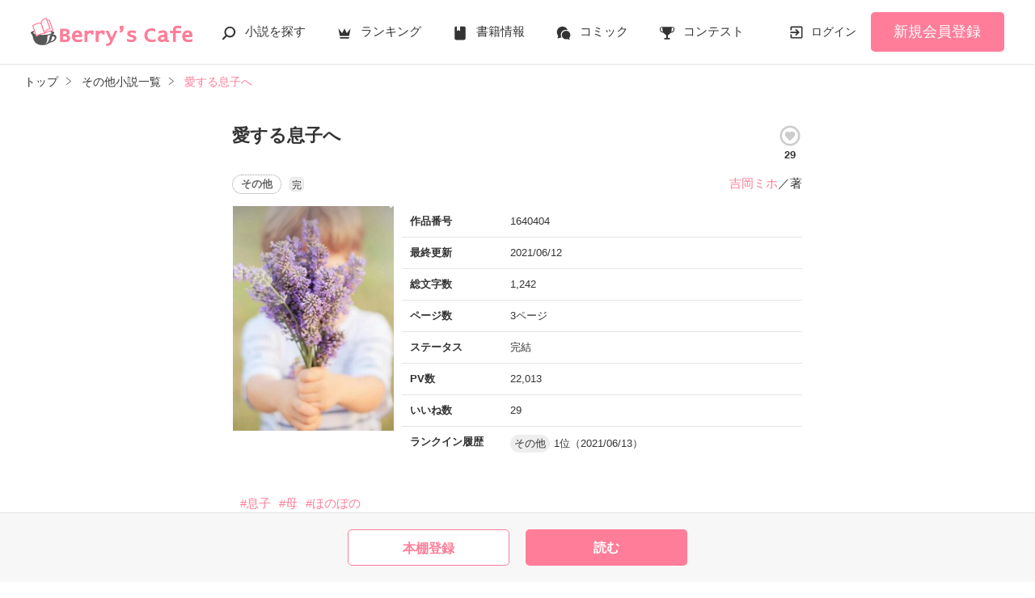

--- FILE ---
content_type: text/html; charset=UTF-8
request_url: https://www.berrys-cafe.jp/book/n1640404
body_size: 19874
content:
<!DOCTYPE html>
<html lang="ja">
<head>
<meta charset="UTF-8">
<meta http-equiv="Content-Style-Type" content="text/css">
<meta http-equiv="Content-Script-Type" content="text/javascript">
<meta http-equiv="Cache-control" content="no-cache">
<meta http-equiv="Pragma" content="no-cache">
<meta http-equiv="Expires" content="0">
<meta name="google-site-verification" content="googlebac695b0ff71e5c6.html">
<meta name="google-site-verification" content="b0oHVgry1pyNgp2n5uoAV8MLnLOg14EYLpJs7BUKEBM">
<meta name="referrer" content="origin-when-cross-origin">
<title>愛する息子へ　吉岡ミホ／著 | ベリーズカフェ</title>
<meta name="viewport" content="width=device-width, initial-scale=1, minimum-scale=1, maximum-scale=1, user-scalable=no">
<meta data-vmid="description" name="description" content="もうすぐ二十歳になる息子へとても短いけれど、母の気持ちを綴ってみました。😊感想ありがとうございます🙏シルバースプーン   様4児のみえママ  様かいし  様及川 笑  様すう!!  様せいとも  様">
<meta data-vmid="keywords" name="keywords" content="ジャンル／その他,息子,母,ほのぼの">
<meta name="language" content="ja">
<meta property="og:site_name" content="小説サイトBerry's Cafe -ベリーズカフェ-">
<meta data-vmid="og:title" property="og:title" content="愛する息子へ　吉岡ミホ／著 | ベリーズカフェ">
<meta data-vmid="og:description" property="og:description" content="もうすぐ二十歳になる息子へとても短いけれど、母の気持ちを綴ってみました。😊感想ありがとうございます🙏シルバースプーン   様4児のみえママ  様かいし  様及川 笑  様すう!!  様せいとも  様">
<meta property="og:image" content="https://www.berrys-cafe.jp/img/member/1003065/pjmm07lrmp-thumb.jpg">

<meta name="twitter:card" content="summary">
<meta name="twitter:site" content="@BerrysCafe_edit">
<meta name="twitter:title" content="愛する息子へ　吉岡ミホ／著 | ベリーズカフェ">
<meta name="twitter:image" content="https://www.berrys-cafe.jp/img/member/1003065/pjmm07lrmp-thumb.jpg">




<meta data-vmid="og:url" property="og:url" content="https://www.berrys-cafe.jp/book/n1640404">
<link data-vmid="canonical" rel="canonical" href="https://www.berrys-cafe.jp/book/n1640404" />
<link rel="next" href="https://www.berrys-cafe.jp/book/n1640404/1" />

<!-- Google Tag Manager -->
<script>(function(w,d,s,l,i){w[l]=w[l]||[];w[l].push({'gtm.start':
new Date().getTime(),event:'gtm.js'});var f=d.getElementsByTagName(s)[0],
j=d.createElement(s),dl=l!='dataLayer'?'&l='+l:'';j.async=true;j.src=
'https://www.googletagmanager.com/gtm.js?id='+i+dl+'&gtm_auth=-VKk_0Go7YgYTtleWHI8vg&gtm_preview=env-1&gtm_cookies_win=x';f.parentNode.insertBefore(j,f);
})(window,document,'script','dataLayer','GTM-MNR5KZ4');</script>
<!-- End Google Tag Manager -->

<link rel="shortcut icon" href="https://www.berrys-cafe.jp/assets/1.0.799/img/favicon.ico">
<link rel="apple-touch-icon" href="https://www.berrys-cafe.jp/assets/1.0.799/img/apple-touch-icon.png">
<script type="text/javascript" src="https://www.berrys-cafe.jp/assets/1.0.799/js/jquery-3.1.1.min.js" charset="utf-8"></script>

<link rel="preload" as="style" href="/build/assets/css-1BkmL01y.css" /><link rel="modulepreload" href="/build/bc/css-4Y0WGQYA.js" /><link rel="modulepreload" href="/build/common-DQljksxz.js" /><link rel="modulepreload" href="/build/assets/utils-Dhn6GQjo.js" /><link rel="modulepreload" href="/build/assets/gtm-CLavqUxb.js" /><link rel="modulepreload" href="/build/assets/beforeunload-confirm-k_LqQLa5.js" /><link rel="modulepreload" href="/build/assets/lazysizes-DefHUnXI.js" /><link rel="modulepreload" href="/build/assets/toastr-DxCYKGsd.js" /><link rel="modulepreload" href="/build/assets/encoding-japanese-BGtRPSts.js" /><link rel="modulepreload" href="/build/assets/jquery-4TQOUQeH.js" /><link rel="modulepreload" href="/build/assets/constants-B8GFlbkZ.js" /><link rel="modulepreload" href="/build/reader-cover-DmxOI7Ft.js" /><link rel="modulepreload" href="/build/assets/recommend-book-HqJseXg-.js" /><link rel="modulepreload" href="/build/bookmark-register-zltaYZpi.js" /><link rel="modulepreload" href="/build/chart-DNtueR7u.js" /><link rel="modulepreload" href="/build/assets/chartjs-plugin-datalabels.esm-Dqe11aHD.js" /><link rel="modulepreload" href="/build/swiper-BanH01Wr.js" /><link rel="modulepreload" href="/build/assets/core-D6AKgyCm.js" /><link rel="modulepreload" href="/build/assets/thumbs-YD9QfFKs.js" /><link rel="stylesheet" href="/build/assets/css-1BkmL01y.css" /><script type="module" src="/build/bc/css-4Y0WGQYA.js"></script><script type="module" src="/build/common-DQljksxz.js"></script><script type="module" src="/build/reader-cover-DmxOI7Ft.js"></script><script type="module" src="/build/bookmark-register-zltaYZpi.js"></script><script type="module" src="/build/chart-DNtueR7u.js"></script><script type="module" src="/build/swiper-BanH01Wr.js"></script>
    <script type="application/ld+json">
        {"@context":"https:\/\/schema.org","@type":"Book","url":"https:\/\/www.berrys-cafe.jp\/book\/n1640404","name":"愛する息子へ","author":{"@type":"Person","name":"吉岡ミホ"}}    </script>
</head>

<body id=pcLayout class="pc-web" style="">
<!-- Google Tag Manager (noscript) -->
<noscript><iframe src="https://www.googletagmanager.com/ns.html?id=GTM-MNR5KZ4&gtm_auth=-VKk_0Go7YgYTtleWHI8vg&gtm_preview=env-1&gtm_cookies_win=x"
height="0" width="0" style="display:none;visibility:hidden"></iframe></noscript>
<!-- End Google Tag Manager (noscript) -->
<div id="fb-root"></div>


<div id="wrapper">
    
    
            <!-- BERRYS HEADER START -->
<header id="header">
    <div class="headerLogo">
        
        <h1><a href="https://www.berrys-cafe.jp/"><img src="https://www.berrys-cafe.jp/assets/1.0.799/img/logo.svg" alt="愛する息子へ　吉岡ミホ／著 | ベリーズカフェ"></a></h1>
    </div>
    <div class="headerBtn"><span></span><span></span><span></span>
        <p>メニュー</p>
    </div>

    <nav class="headerNav">
        <div class="navListA">
            <ul>
                <li class="icn_search"><a href="https://www.berrys-cafe.jp/search">小説を探す</a></li>
                <li class="icn_crown"><a href="https://www.berrys-cafe.jp/love/ranking">ランキング</a></li>
                <li class="icn_book"><a href="https://www.berrys-cafe.jp/bookstore">書籍情報</a></li>
                <li class="icn_comic"><a href="https://www.berrys-cafe.jp/comic">コミック</a></li>
                <li class="icn_trophy"><a href="https://www.berrys-cafe.jp/contest">コンテスト</a></li>
            </ul>
        </div>
                                    <div class="navSignup"><a href="https://www.berrys-cafe.jp/signup">新規会員登録</a></div>
                <div class="navGuide"><a href="https://www.berrys-cafe.jp/article/about">Berry's Cafeとは</a></div>
                    
        <div class="navListB">
            <ul>
                <li><span class="acd">探す</span>
                    <ul><li><a href="https://www.berrys-cafe.jp/search">小説を探す</a></li>
<li><a href="https://www.berrys-cafe.jp/finished/long">新着完結(長編作品)</a></li>
<li><a href="https://www.berrys-cafe.jp/finished/short">新着完結(中・短編作品)</a></li>
<li><a href="https://www.berrys-cafe.jp/review">新着レビュー</a></li>
<li><a href="https://www.berrys-cafe.jp/updated">新着更新</a></li>
<li><a href="https://www.berrys-cafe.jp/book">ジャンル別小説一覧</a></li>
<li><a href="https://www.berrys-cafe.jp/bookstore/open">ベリーズ文庫の原作が無料で読める</a></li>
<li><a href="https://www.berrys-cafe.jp/bbs">コミュニティ</a></li>
</ul>
                </li>
                <li><span class="acd">ランキング</span>
                    <ul><li>
            <a href="https://www.berrys-cafe.jp/love/ranking">
                恋愛（総合）
            </a>
        </li>
        <li>
            <a href="https://www.berrys-cafe.jp/love/ranking/long">
                恋愛（長編）
            </a>
        </li>
        <li>
            <a href="https://www.berrys-cafe.jp/love/ranking/short">
                恋愛（中・短編）
            </a>
        </li>
        <li>
            <a href="https://www.berrys-cafe.jp/fantasy/ranking">
                ファンタジー（総合）
            </a>
        </li>
        <li>
            <a href="https://www.berrys-cafe.jp/fantasy/ranking/general">
                ファンタジー
            </a>
        </li>
        <li>
            <a href="https://www.berrys-cafe.jp/fantasy/ranking/love">
                恋愛ファンタジー
            </a>
        </li>
        <li>
            <a href="https://www.berrys-cafe.jp/essay/ranking">
                実用・エッセイ
            </a>
        </li>
        <li>
            <a href="https://www.berrys-cafe.jp/mystery/ranking">
                ミステリー・サスペンス
            </a>
        </li>
        <li>
            <a href="https://www.berrys-cafe.jp/friend/ranking">
                青春・友情
            </a>
        </li>
        <li>
            <a href="https://www.berrys-cafe.jp/nonfic/ranking">
                ノンフィクション・実話
            </a>
        </li>
        <li>
            <a href="https://www.berrys-cafe.jp/horror/ranking">
                ホラー・オカルト
            </a>
        </li>
        <li>
            <a href="https://www.berrys-cafe.jp/history/ranking">
                歴史・時代
            </a>
        </li>
        <li>
            <a href="https://www.berrys-cafe.jp/fairy/ranking">
                絵本・童話
            </a>
        </li>
        <li>
            <a href="https://www.berrys-cafe.jp/comedy/ranking">
                コメディ
            </a>
        </li>
        <li>
            <a href="https://www.berrys-cafe.jp/poetry/ranking">
                詩・短歌・俳句・川柳
            </a>
        </li>
        <li>
            <a href="https://www.berrys-cafe.jp/other/ranking">
                その他
            </a>
        </li>
</ul>
                </li>
                <li><span class="acd">書籍発売情報</span>
                    <ul><li><a href="https://www.berrys-cafe.jp/bookstore">発売中の本を探す</a></li>
<li><a href="https://www.berrys-cafe.jp/bookstore/schedule">発売予定一覧</a></li>
<li><a href="https://www.berrys-cafe.jp/bookstore/writer">書籍化作家一覧</a></li>
</ul>
                </li>
                <li><span class="acd">コミック</span>
                    <ul><li><a href="https://www.berrys-cafe.jp/comic/comic-berrys">comic Berry's</a></li>
    <li><a href="https://www.berrys-cafe.jp/comic/comic-fantasy">Berry's Fantasy</a></li>
    <li><a href="https://www.berrys-cafe.jp/comic/noicomi">noicomi</a></li>
</ul>
                </li>
                <li><span class="acd">コンテスト</span>
                    <ul><li><a href="https://www.berrys-cafe.jp/contest">コンテスト一覧</a></li>
<li>
    <a href="https://www.berrys-cafe.jp/contest/berrys-cafe8">第8回ベリーズカフェ恋愛小説大賞</a>
</li>
<li>
    <a href="https://www.berrys-cafe.jp/contest/episode1/02/berrys">スターツ出版小説投稿サイト合同企画「第2回1話だけ大賞」ベリーズカフェ会場</a>
</li>
<li>
    <a href="https://www.berrys-cafe.jp/contest/macaron-debut01">マカロン文庫新人コンテスト</a>
</li>
<li>
    <a href="https://www.berrys-cafe.jp/contest/noicomi/berrys-cafe/scenario09">第9回noicomiマンガシナリオ大賞【ベリーズカフェ】</a>
</li>
<li>
    <a href="https://www.berrys-cafe.jp/contest/berrys-cafe/screenwriter">ベリーズカフェラブストーリー大賞</a>
</li>
<li>
    <a href="https://www.berrys-cafe.jp/contest/fantasy-06">第6回ベリーズカフェファンタジー小説大賞</a>
</li>
</ul>
                </li>
                <li><span class="acd">特集・オススメ</span>
                    <ul><li><a href="https://www.berrys-cafe.jp/article/serial-story/backnumber">ベリーズカフェ特別連載</a></li>
<li><a href="https://www.berrys-cafe.jp/pc/special/backnumber/index.html">特集バックナンバー</a></li>
<li><a href="https://www.berrys-cafe.jp/recommend">オススメバックナンバー</a></li>
</ul>
                </li>
                <li><span class="acd">公式アプリ</span>
                    <ul><li><a href="https://apps.apple.com/jp/app/id616583799" target="_blank">iOS版アプリ</a></li>
<li><a href="https://play.google.com/store/apps/details?id=jp.starts_pub.noichigo.ad" target="_blank">Android版アプリ</a></li></ul>
                </li>
                <li><span class="acd">公式アカウント</span>
                    <ul><li><a href="https://twitter.com/BerrysCafe_edit" target="_blank">X（Twitter）</a></li>
<li><a href="https://www.youtube.com/channel/UCeu6uL-6vrqCkF9xQ3ISm3g" target="_blank">YouTube</a></li>
</ul>
                </li>
                <li><span class="acd">規約・ヘルプ</span>
                    <ul><li><a href="https://www.berrys-cafe.jp/help">ヘルプ</a></li>
<li><a href="https://www.berrys-cafe.jp/pc/etc/sitemap.html">サイトマップ</a></li>
<li><a href="https://www.berrys-cafe.jp/pc/etc/agreement.html">利用規約</a></li>
<li><a href="https://www.berrys-cafe.jp/pc/etc/policy.html">作品掲載ポリシー</a></li>
<li><a href="https://www.berrys-cafe.jp/pc/etc/expression.html">性描写及び官能表現について</a></li>
<li><a href="https://www.berrys-cafe.jp/pc/etc/copyright.html">著作権について</a></li>
<li><a href="https://www.berrys-cafe.jp/article/legal/terms/bbs">掲示板投稿規約</a></li>
<li><a href="https://www.berrys-cafe.jp/pc/etc/trouble.html">トラブル防止について</a></li>
<li><a href="https://starts-pub.jp/privacy_policy" target="_blank">個人情報保護</a></li>
<li><a href="https://starts-pub.jp" target="_blank">企業情報</a></li>

</ul>
                </li>
                <li><span class="acd">関連サイト</span>
                    <ul><li><a href="https://www.no-ichigo.jp" target="_blank">野いちご</a></li>
<li><a href="https://novema.jp" target="_blank">小説サイト&nbsp;ノベマ！</a></li>
<li><a href="https://www.ozmall.co.jp" target="_blank">東京女性のための情報サイト&nbsp;OZmall</a></li>
</ul>
                </li>
            </ul>
        </div>
    </nav>
            <div class="headerMenu">
            <div class="headerTool">
                <ul>
                                            <li class="headerLogin"><a href="https://www.berrys-cafe.jp/login">ログイン</a></li>
                    
                </ul>
            </div>
                            <div class="headerSignup"><a href="https://www.berrys-cafe.jp/signup">新規会員登録</a></div>
                    </div>
    </header>
<!-- BERRYS HEADER END -->
    
    
                    <div id="breadcrumb" class="breadcrumb">
    <ol id="breadcrumb_inner" itemscope itemtype="http://schema.org/BreadcrumbList">
        <li itemprop="itemListElement" itemscope itemtype="http://schema.org/ListItem">
                <a itemprop="item" href="https://www.berrys-cafe.jp">
            <span itemprop="name">トップ</span>
        </a>
                <meta itemprop="position" content="1">
    </li>
        <li itemprop="itemListElement" itemscope itemtype="http://schema.org/ListItem">
                <a itemprop="item" href="https://www.berrys-cafe.jp/other">
            <span itemprop="name">その他小説一覧</span>
        </a>
                <meta itemprop="position" content="2">
    </li>
        <li itemprop="itemListElement" itemscope itemtype="http://schema.org/ListItem">
                <a itemprop="item" href="https://www.berrys-cafe.jp/book/n1640404">
            <span itemprop="name">愛する息子へ</span>
        </a>
                <meta itemprop="position" content="3">
    </li>
        </ol>
</div>

            
    
    
    
    <div id="container">
        <main class="main mainShortC">
            <section class="section bookDetails">
                
                
        <div class="title-wrap">
            <div class="title"><h2>愛する息子へ</h2></div>

                                                                        <div class="likeIconArea">
                            <a class="good-poll-register btnBookLikeIcon btnBookLikeOn" data-url="https://www.berrys-cafe.jp/web-api/book/n1640404/good/poll">
                                                                    <svg xmlns="http://www.w3.org/2000/svg" xmlns:xlink="http://www.w3.org/1999/xlink" version="1.1" id="mdi-heart-circle-outline" width="30" height="30" viewBox="0 0 24 24"><path d="M12,2A10,10 0 0,0 2,12A10,10 0 0,0 12,22A10,10 0 0,0 22,12A10,10 0 0,0 12,2M12,4A8,8 0 0,1 20,12A8,8 0 0,1 12,20A8,8 0 0,1 4,12A8,8 0 0,1 12,4M9.75,7.82C8.21,7.82 7,9.03 7,10.57C7,12.46 8.7,14 11.28,16.34L12,17L12.72,16.34C15.3,14 17,12.46 17,10.57C17,9.03 15.79,7.82 14.25,7.82C13.38,7.82 12.55,8.23 12,8.87C11.45,8.23 10.62,7.82 9.75,7.82Z"/></svg>
                                                            </a>
                            <p class="like">29</p>
                        </div>
                                                        </div>

        <div class="group-wrap">
            <div class="group-01">
                <div class="sub">
                                            <button class="btnBookInfo forSP">作品情報</button>
                                                            <div class="rankHistory forSP">
                        <dl>
                            <dt>ランクイン履歴</dt>
                            <dd>
                                                                                                            <p><span class="rankingGenre">その他</span>1位（2021/06/13）</p>
                                                                                                </dd>
                        </dl>
                    </div>
                                        
                    <div class="subDetails-01">
                                                <p class="tag genre_name txt_genre_val9900">その他</p>
                                                                            <p class="icnEnd">完</p>
                                                                    </div>
                    <div class="subDetails-02">
                        <div class="name"><a href="https://www.berrys-cafe.jp/member/n1003065">吉岡ミホ</a>／著</div>
                    </div>
                </div>
            </div>
            <div class="group-02">
                <div class="pic">
                    <figure><img src="https://www.berrys-cafe.jp/img/member/1003065/pjmm07lrmp.jpg" alt="愛する息子へ"></figure>
                                                        </div>
                
                
                                                        <div class="bookInfo">
                        <dl>
                            <dt>作品番号</dt>
                            <dd>1640404</dd>
                        </dl>
                        <dl>
                            <dt>最終更新</dt>
                            <dd>2021/06/12</dd>
                        </dl>
                                                   <dl>
                            <dt>総文字数</dt>
                            <dd>
                                                                    1,242
                                                            </dd>
                        </dl>
                        <dl>
                            <dt>ページ数</dt>
                            <dd>
                                3ページ
                                                            </dd>
                        </dl>
                        <dl>
                            <dt>ステータス</dt>
                            <dd>
                                                                    完結
                                                            </dd>
                        </dl>
                                                    <dl>
                                <dt>PV数</dt>
                                <dd>22,013</dd>
                            </dl>
                                                <dl>
                            <dt>いいね数</dt>
                            <dd>29</dd>
                        </dl>
                                                    <dl>
                                <dt>ランクイン履歴</dt>
                                <dd>
                                                                        <p><span class="rankingGenre">その他</span>1位（2021/06/13）</p>
                                                                    </dd>
                            </dl>
                                            </div>
                                
            </div>
        </div>

        
        
                                                        <ul class="keywordList">
                                        <li><a href="https://www.berrys-cafe.jp/search/book?word=%E6%81%AF%E5%AD%90">#息子</a></li>
                                                                    <li><a href="https://www.berrys-cafe.jp/search/book?word=%E6%AF%8D">#母</a></li>
                                                                    <li><a href="https://www.berrys-cafe.jp/search/book?word=%E3%81%BB%E3%81%AE%E3%81%BC%E3%81%AE">#ほのぼの</a></li>
                                    </ul>
                                    
        
                                                    
        
        
                <div class="bookSummary-01">
            もうすぐ二十歳になる息子へ<br />
とても短いけれど、母の気持ちを綴ってみました。<br />
<br />
<br />
<br />
<br />
😊感想ありがとうございます🙏<br />
<br />
シルバースプーン   様<br />
4児のみえママ  様<br />
かいし  様<br />
及川 笑  様<br />
すう!!  様<br />
せいとも  様
        </div>
            </section>
    


    
    <div class="section">
        <ul class="bookBtnList bookCoverBtnBar">
                            <li>
					<a href="javascript:void(0);" class="bookmark-register btnBookshelf excludeCompleteModal" data-url="https://www.berrys-cafe.jp/web-api/bookmark/save/n1640404"></a>
			</li>
                        <li class="BookReadList">
                    <a href="https://www.berrys-cafe.jp/book/n1640404/1"
                class="btnBookRead" id="btnBookRead">読む</a>
        
    </li>
        
                    </ul>
    </div>


    
    
    <section class="section">
    <div class="bookReview">
        <h3 class="ttlStyle03">この作品のレビュー</h3>

        
                <div class="alignC mb20">この作品には、まだ投稿されていません。</div>
        
        <ul class="bookBtnList mb0">
                        <li><a href="javascript:void(0);" class="btnReviewOff">レビューを書く</a></li>
                    </ul>

        <ul class="arwList01 alignR">
            <li><a href="https://www.berrys-cafe.jp/help/n100">レビューについて</a></li>
        </ul>

            </div>

    </section>

    
    <section class="section">
    <div class="bookKansou">
        <h3 class="ttlStyle03">この作品の感想ノート</h3>

        
        <ul class="bookBtnList mb15">
            <li><a href="https://www.berrys-cafe.jp/book/n1640404/note#write" class="btnKansou excludeCompleteModal">感想を書く</a></li>
        </ul>

        <ul class="arwList01 alignR">
            <li class="mb0"><a href="https://www.berrys-cafe.jp/help/n97">感想ノートについて</a></li>
        </ul>

                <div class="kansouList">
                        <div class="clm">
                <p>素敵な作品でした✨<br />
偶然にも、うちも一番上と末っ子は10歳差なんです。でも末っ子が生まれた時、うちの子にはそんな立派な作文は書けなかった😭<br />
素晴らしい長男くんですね💕<br />
そして、実習生が担任の先生とは、人との縁って不思議ですよね❗しかも、作文をとってくれていた先生は、それだけで素晴らしい先生になられていると伝わりました。<br />
温かい気持ちになりました😍</p>
                <div class="contributor"><a href="https://www.berrys-cafe.jp/member/n977349">せいとも</a>さん</div>
                <div class="date">2021/06/14 11:08</div>
            </div>
                        <div class="clm">
                <p>ミホ先生新作お疲れ様でした。  早速読ませて頂きホッコリさせて頂きました。 <br />
読みながら笑顔の絶えない暖かな家庭なんだろうなぁ～っと思いました😊<br />
我が家も4人男の子が居るのですがミホ先生のお子様の様に優しくなって欲しいです💦(まだまだ先遠い💧(笑))<br />
まだまだコロナで色々と制限がある中ですが、ミホ先生、ご家族の皆様もご自愛下さい‼️</p>
                <div class="contributor"><a href="https://www.berrys-cafe.jp/member/n1051877">4児のみえママ</a>さん</div>
                <div class="date">2021/06/12 06:52</div>
            </div>
                        <div class="clm">
                <p>うちは一姫二太郎で下の男の子二人は姉に頭が上がらないのですがとても中がいいのです。兄弟っていいですよね。先生良いお話でほっこりしました。</p>
                <div class="contributor"><a href="https://www.berrys-cafe.jp/member/n1165585">かいし</a>さん</div>
                <div class="date">2021/06/12 07:53</div>
            </div>
                    </div>
        
                <ul class="btnList03">
            <li><a href="https://www.berrys-cafe.jp/book/n1640404/note" class="btnMore">もっと見る</a></li>
        </ul>
            </div>
</section>

    
    <section id="feeling-poll-area" class="section">
    <div class="bookPoll">
        <h3 class="ttlStyle03">この作品のひとこと感想</h3>
                    <div class="num alignC bold bookChartTitle">すべての感想数：<em>54</em></div>
            <div class="graph">
                <canvas id="myChartWriter"></canvas>
            </div>
                            <ul class="bookBtnList excludeCompleteModal mb0">
            <li><a class="btnPoll" href="https://www.berrys-cafe.jp/book/n1640404/poll" class="">投票する</a></li>
        </ul>
    </div>
</section>



    <section class="section">
    <div class="bookSnsList excludeCompleteModal">
        <h3>この作品をシェア</h3>
        <ul>
            
            <li>
                <div class="line-it-button" data-lang="ja" data-type="share-a"
                     data-ver="2" data-url="https://www.berrys-cafe.jp/book/n1640404" style="display: none;"></div>
            </li>
            
            <li><a href="https://twitter.com/share?ref_src=twsrc%5Etfw" class="twitter-share-button"
                   data-show-count="false"
                   data-count="none"
                   data-url="https://www.berrys-cafe.jp/book/n1640404"
                   data-text="愛する息子へ | ベリーズカフェ"
                   data-lang="ja"
                   data-hashtags="ベリーズカフェ"
                >Tweet</a></li>
            
            <li>
                <div class="fb-share-button" data-href="https://www.berrys-cafe.jp/book/n1640404" data-layout="button_count" data-size="small" data-mobile-iframe="false">
                    <a target="_blank" href="https://www.facebook.com/sharer/sharer.php?u=https%3A%2F%2Fwww.berrys-cafe.jp%2Fbook%2Fn1640404&amp;src=sdkpreparse" class="fb-xfbml-parse-ignore">シェア</a>
                </div>
            </li>
        </ul>
    </div>
</section>



            <div class="bookList bookCover section">
            <h3>この作品を見ている人にオススメ</h3>
            <div id="recommendBooks" data-book-id="1640404">
                <div class="alignC">
                    <span class="spinner"></span>
                    <p class="spinnerTxt">読み込み中…</p>
                </div>
            </div>
        </div>
    
            <div class="section">
            <h3>かんたん検索</h3>
            <div id="simpleSearch">
    <div>
        
        <div class="swiper swiperTabSimpleSearch">
            <ul class="text-tab tab-count3 swiper-wrapper">
                            <li class="swiper-slide">30分で読める キーワード 「セクシー男子」 の話</li>
                            <li class="swiper-slide">5分で読めるビックリする話</li>
                            <li class="swiper-slide">じっくり読める キーワード 「大人の恋」 の話</li>
                        </ul>
        </div>
        
        <div class="swiper swiperTabContentsSimpleSearch">
            <ul class="swiper-wrapper">
                                <li class="swiper-slide">
                    <div class="swiperBookSimpleSearch swiper">
                        <ul class="book_grid swiper-wrapper">
                                                    <li class="swiper-slide linkGroup">
    <div class="rank">1</div>
    <figure>
    <a href="https://www.berrys-cafe.jp/book/n1770139"
        data-track-label="かんたん検索-30分で読める キーワード 「セクシー男子」 の話-1"            >
        <img
            class="lazyload"
            src="https://www.berrys-cafe.jp/assets/1.0.799/img/common/book_loading.png"
            data-src="https://www.berrys-cafe.jp/img/member/1369981/vxw7emtevc-thumb.jpg"
            alt="完璧な上司に飼われてます！　〜ズボラ女子の居候日記〜"
        >
    </a>

    </figure>
    <div class="sub">
                
        <p class="genre_name txt_genre_val100">恋愛(ラブコメ)</p>
        <p class="book_name line-clamp n3">
            
            完璧な上司に飼われてます！　〜ズボラ女子の居候日記〜
        </p>
        <p class="writer_name">月乃せい／著</p>
        <p class="page_count">1ページ</p>
                                    </div>
    <a class="mainLink forSP" href="https://www.berrys-cafe.jp/book/n1770139"
        data-track-label="かんたん検索-30分で読める キーワード 「セクシー男子」 の話-1"            ></a>
</li>
                                                    <li class="swiper-slide linkGroup">
    <div class="rank">2</div>
    <figure>
    <a href="https://www.berrys-cafe.jp/book/n1771972"
        data-track-label="かんたん検索-30分で読める キーワード 「セクシー男子」 の話-2"            >
        <img
            class="lazyload"
            src="https://www.berrys-cafe.jp/assets/1.0.799/img/common/book_loading.png"
            data-src="https://www.berrys-cafe.jp/img/member/1329293/afhff6xtxp-thumb.jpg"
            alt="終電で鬼上司の肩を枕にしてしまいました〜会社生活終了と思ったのに、終わったのは平凡で退屈な日常でした〜"
        >
    </a>

    </figure>
    <div class="sub">
                
        <p class="genre_name txt_genre_val100">恋愛(オフィスラブ)</p>
        <p class="book_name line-clamp n3">
            
            終電で鬼上司の肩を枕にしてしまいました〜会社生活終了と思ったのに、終わったのは平凡で退屈な日常でした〜
        </p>
        <p class="writer_name">壱単位／著</p>
        <p class="page_count">1ページ</p>
                                    </div>
    <a class="mainLink forSP" href="https://www.berrys-cafe.jp/book/n1771972"
        data-track-label="かんたん検索-30分で読める キーワード 「セクシー男子」 の話-2"            ></a>
</li>
                                                    <li class="swiper-slide linkGroup">
    <div class="rank">3</div>
    <figure>
    <a href="https://www.berrys-cafe.jp/book/n1737902"
        data-track-label="かんたん検索-30分で読める キーワード 「セクシー男子」 の話-3"            >
        <img
            class="lazyload"
            src="https://www.berrys-cafe.jp/assets/1.0.799/img/common/book_loading.png"
            data-src="https://www.berrys-cafe.jp/img/member/248226/pfrafkx6iu-thumb.jpg"
            alt="名前"
        >
    </a>

    </figure>
    <div class="sub">
                
        <p class="genre_name txt_genre_val100">恋愛(純愛)</p>
        <p class="book_name line-clamp n3">
            
            名前
        </p>
        <p class="writer_name">きたみまゆ／著</p>
        <p class="page_count">26ページ</p>
                                    </div>
    <a class="mainLink forSP" href="https://www.berrys-cafe.jp/book/n1737902"
        data-track-label="かんたん検索-30分で読める キーワード 「セクシー男子」 の話-3"            ></a>
</li>
                                                    <li class="swiper-slide linkGroup">
    <div class="rank">4</div>
    <figure>
    <a href="https://www.berrys-cafe.jp/book/n1769813"
        data-track-label="かんたん検索-30分で読める キーワード 「セクシー男子」 の話-4"            >
        <img
            class="lazyload"
            src="https://www.berrys-cafe.jp/assets/1.0.799/img/common/book_loading.png"
            data-src="https://www.berrys-cafe.jp/img/book-cover/1769813-thumb.jpg?t=20251220162414"
            alt="同棲中彼は、顔だけかも、しれない。"
        >
    </a>

    </figure>
    <div class="sub">
                
        <p class="genre_name txt_genre_val100">恋愛(純愛)</p>
        <p class="book_name line-clamp n3">
            
            同棲中彼は、顔だけかも、しれない。
        </p>
        <p class="writer_name">光月海愛（こうつきみあ）／著</p>
        <p class="page_count">26ページ</p>
                                    </div>
    <a class="mainLink forSP" href="https://www.berrys-cafe.jp/book/n1769813"
        data-track-label="かんたん検索-30分で読める キーワード 「セクシー男子」 の話-4"            ></a>
</li>
                                                    <li class="swiper-slide linkGroup">
    <div class="rank">5</div>
    <figure>
    <a href="https://www.berrys-cafe.jp/book/n1068499"
        data-track-label="かんたん検索-30分で読める キーワード 「セクシー男子」 の話-5"            >
        <img
            class="lazyload"
            src="https://www.berrys-cafe.jp/assets/1.0.799/img/common/book_loading.png"
            data-src="https://www.berrys-cafe.jp/assets/1.0.799/img/book/genre1.png"
            alt="囚われる心と体"
        >
    </a>

    </figure>
    <div class="sub">
                
        <p class="genre_name txt_genre_val100">恋愛(オフィスラブ)</p>
        <p class="book_name line-clamp n3">
            
            囚われる心と体
        </p>
        <p class="writer_name">潤賀とも／著</p>
        <p class="page_count">27ページ</p>
                                    </div>
    <a class="mainLink forSP" href="https://www.berrys-cafe.jp/book/n1068499"
        data-track-label="かんたん検索-30分で読める キーワード 「セクシー男子」 の話-5"            ></a>
</li>
                                                    <li class="swiper-slide linkGroup">
    <div class="rank">6</div>
    <figure>
    <a href="https://www.berrys-cafe.jp/book/n1101166"
        data-track-label="かんたん検索-30分で読める キーワード 「セクシー男子」 の話-6"            >
        <img
            class="lazyload"
            src="https://www.berrys-cafe.jp/assets/1.0.799/img/common/book_loading.png"
            data-src="https://www.berrys-cafe.jp/assets/1.0.799/img/book/genre1.png"
            alt="俺様上司とツンデレ部下"
        >
    </a>

    </figure>
    <div class="sub">
                
        <p class="genre_name txt_genre_val100">恋愛(オフィスラブ)</p>
        <p class="book_name line-clamp n3">
            
            俺様上司とツンデレ部下
        </p>
        <p class="writer_name">実姫伽／著</p>
        <p class="page_count">25ページ</p>
                                    </div>
    <a class="mainLink forSP" href="https://www.berrys-cafe.jp/book/n1101166"
        data-track-label="かんたん検索-30分で読める キーワード 「セクシー男子」 の話-6"            ></a>
</li>
                                                    <li class="swiper-slide linkGroup">
    <div class="rank">7</div>
    <figure>
    <a href="https://www.berrys-cafe.jp/book/n547436"
        data-track-label="かんたん検索-30分で読める キーワード 「セクシー男子」 の話-7"            >
        <img
            class="lazyload"
            src="https://www.berrys-cafe.jp/assets/1.0.799/img/common/book_loading.png"
            data-src="https://www.berrys-cafe.jp/assets/1.0.799/img/book/genre1.png"
            alt="私の大事な旦那様～秘密のフィアンセ☆続・番外編～"
        >
    </a>

    </figure>
    <div class="sub">
                
        <p class="genre_name txt_genre_val100">恋愛(キケン・ダーク)</p>
        <p class="book_name line-clamp n3">
            
            私の大事な旦那様～秘密のフィアンセ☆続・番外編～
        </p>
        <p class="writer_name">花音莉亜／著</p>
        <p class="page_count">62ページ</p>
                                    </div>
    <a class="mainLink forSP" href="https://www.berrys-cafe.jp/book/n547436"
        data-track-label="かんたん検索-30分で読める キーワード 「セクシー男子」 の話-7"            ></a>
</li>
                                                    <li class="swiper-slide linkGroup">
    <div class="rank">8</div>
    <figure>
    <a href="https://www.berrys-cafe.jp/book/n1655007"
        data-track-label="かんたん検索-30分で読める キーワード 「セクシー男子」 の話-8"            >
        <img
            class="lazyload"
            src="https://www.berrys-cafe.jp/assets/1.0.799/img/common/book_loading.png"
            data-src="https://www.berrys-cafe.jp/img/member/938553/4heeauvppc-thumb.jpg"
            alt="オオカミな同僚は溺愛したくて堪らない"
        >
    </a>

    </figure>
    <div class="sub">
                
        <p class="genre_name txt_genre_val100">恋愛(オフィスラブ)</p>
        <p class="book_name line-clamp n3">
            
            オオカミな同僚は溺愛したくて堪らない
        </p>
        <p class="writer_name">星月 姫薇／著</p>
        <p class="page_count">32ページ</p>
                                    </div>
    <a class="mainLink forSP" href="https://www.berrys-cafe.jp/book/n1655007"
        data-track-label="かんたん検索-30分で読める キーワード 「セクシー男子」 の話-8"            ></a>
</li>
                                                    <li class="swiper-slide linkGroup">
    <div class="rank">9</div>
    <figure>
    <a href="https://www.berrys-cafe.jp/book/n443958"
        data-track-label="かんたん検索-30分で読める キーワード 「セクシー男子」 の話-9"            >
        <img
            class="lazyload"
            src="https://www.berrys-cafe.jp/assets/1.0.799/img/common/book_loading.png"
            data-src="https://www.berrys-cafe.jp/assets/1.0.799/img/book/genre1.png"
            alt="Do you love me?"
        >
    </a>

    </figure>
    <div class="sub">
                
        <p class="genre_name txt_genre_val100">恋愛(キケン・ダーク)</p>
        <p class="book_name line-clamp n3">
            
            Do you love me?
        </p>
        <p class="writer_name">高宮　知菜／著</p>
        <p class="page_count">64ページ</p>
                                    </div>
    <a class="mainLink forSP" href="https://www.berrys-cafe.jp/book/n443958"
        data-track-label="かんたん検索-30分で読める キーワード 「セクシー男子」 の話-9"            ></a>
</li>
                                                    <li class="swiper-slide linkGroup">
    <div class="rank">10</div>
    <figure>
    <a href="https://www.berrys-cafe.jp/book/n1767354"
        data-track-label="かんたん検索-30分で読める キーワード 「セクシー男子」 の話-10"            >
        <img
            class="lazyload"
            src="https://www.berrys-cafe.jp/assets/1.0.799/img/common/book_loading.png"
            data-src="https://www.berrys-cafe.jp/img/member/1257698/yc1opclmqh-thumb.jpg"
            alt="王子様はお姫様を愛し尽くしたい〜23時のシンデレラ短編〜"
        >
    </a>

    </figure>
    <div class="sub">
                
        <p class="genre_name txt_genre_val100">恋愛(純愛)</p>
        <p class="book_name line-clamp n3">
            
            王子様はお姫様を愛し尽くしたい〜23時のシンデレラ短編〜
        </p>
        <p class="writer_name">遊野煌／著</p>
        <p class="page_count">21ページ</p>
                                    </div>
    <a class="mainLink forSP" href="https://www.berrys-cafe.jp/book/n1767354"
        data-track-label="かんたん検索-30分で読める キーワード 「セクシー男子」 の話-10"            ></a>
</li>
                                                    <li class="swiper-slide linkGroup">
    <div class="rank">11</div>
    <figure>
    <a href="https://www.berrys-cafe.jp/book/n537592"
        data-track-label="かんたん検索-30分で読める キーワード 「セクシー男子」 の話-11"            >
        <img
            class="lazyload"
            src="https://www.berrys-cafe.jp/assets/1.0.799/img/common/book_loading.png"
            data-src="https://www.berrys-cafe.jp/assets/1.0.799/img/book/genre1.png"
            alt="オレの愛しいお姫様～秘密のフィアンセ☆番外編～"
        >
    </a>

    </figure>
    <div class="sub">
                
        <p class="genre_name txt_genre_val100">恋愛(キケン・ダーク)</p>
        <p class="book_name line-clamp n3">
            
            オレの愛しいお姫様～秘密のフィアンセ☆番外編～
        </p>
        <p class="writer_name">花音莉亜／著</p>
        <p class="page_count">60ページ</p>
                                    </div>
    <a class="mainLink forSP" href="https://www.berrys-cafe.jp/book/n537592"
        data-track-label="かんたん検索-30分で読める キーワード 「セクシー男子」 の話-11"            ></a>
</li>
                                                    <li class="swiper-slide linkGroup">
    <div class="rank">12</div>
    <figure>
    <a href="https://www.berrys-cafe.jp/book/n1521862"
        data-track-label="かんたん検索-30分で読める キーワード 「セクシー男子」 の話-12"            >
        <img
            class="lazyload"
            src="https://www.berrys-cafe.jp/assets/1.0.799/img/common/book_loading.png"
            data-src="https://www.berrys-cafe.jp/assets/1.0.799/img/book/genre1.png"
            alt="担当の営業社員は傲慢でした。【短編】"
        >
    </a>

    </figure>
    <div class="sub">
                
        <p class="genre_name txt_genre_val100">恋愛(オフィスラブ)</p>
        <p class="book_name line-clamp n3">
            
            担当の営業社員は傲慢でした。【短編】
        </p>
        <p class="writer_name">霧内杳／著</p>
        <p class="page_count">26ページ</p>
                                    </div>
    <a class="mainLink forSP" href="https://www.berrys-cafe.jp/book/n1521862"
        data-track-label="かんたん検索-30分で読める キーワード 「セクシー男子」 の話-12"            ></a>
</li>
                                                    <li class="swiper-slide linkGroup">
    <div class="rank">13</div>
    <figure>
    <a href="https://www.berrys-cafe.jp/book/n1601132"
        data-track-label="かんたん検索-30分で読める キーワード 「セクシー男子」 の話-13"            >
        <img
            class="lazyload"
            src="https://www.berrys-cafe.jp/assets/1.0.799/img/common/book_loading.png"
            data-src="https://www.berrys-cafe.jp/assets/1.0.799/img/book/genre1.png"
            alt="《続》俺様幼馴染の溺愛包囲網 （新婚♡妊娠編）"
        >
    </a>

    </figure>
    <div class="sub">
                
        <p class="genre_name txt_genre_val100">恋愛(ラブコメ)</p>
        <p class="book_name line-clamp n3">
            
            《続》俺様幼馴染の溺愛包囲網 （新婚♡妊娠編）
        </p>
        <p class="writer_name">吉岡ミホ／著</p>
        <p class="page_count">19ページ</p>
                                    </div>
    <a class="mainLink forSP" href="https://www.berrys-cafe.jp/book/n1601132"
        data-track-label="かんたん検索-30分で読める キーワード 「セクシー男子」 の話-13"            ></a>
</li>
                                                    <li class="swiper-slide linkGroup">
    <div class="rank">14</div>
    <figure>
    <a href="https://www.berrys-cafe.jp/book/n1753671"
        data-track-label="かんたん検索-30分で読める キーワード 「セクシー男子」 の話-14"            >
        <img
            class="lazyload"
            src="https://www.berrys-cafe.jp/assets/1.0.799/img/common/book_loading.png"
            data-src="https://www.berrys-cafe.jp/img/issuedProduct/13471-750.jpg?t=1752725016"
            alt="婚前一夜でクールな御曹司の独占欲に火がついて～旦那様は熱情愛で政略妻を逃がさない～"
        >
    </a>

    </figure>
    <div class="sub">
                
        <p class="genre_name txt_genre_val100">恋愛(純愛)</p>
        <p class="book_name line-clamp n3">
            
            婚前一夜でクールな御曹司の独占欲に火がついて～旦那様は熱情愛で政略妻を逃がさない～
        </p>
        <p class="writer_name">春川 メル／著</p>
        <p class="page_count">11ページ</p>
                                    </div>
    <a class="mainLink forSP" href="https://www.berrys-cafe.jp/book/n1753671"
        data-track-label="かんたん検索-30分で読める キーワード 「セクシー男子」 の話-14"            ></a>
</li>
                                                    <li class="swiper-slide linkGroup">
    <div class="rank">15</div>
    <figure>
    <a href="https://www.berrys-cafe.jp/book/n1536156"
        data-track-label="かんたん検索-30分で読める キーワード 「セクシー男子」 の話-15"            >
        <img
            class="lazyload"
            src="https://www.berrys-cafe.jp/assets/1.0.799/img/common/book_loading.png"
            data-src="https://www.berrys-cafe.jp/assets/1.0.799/img/book/genre1.png"
            alt="俺様社長～小箱の天使"
        >
    </a>

    </figure>
    <div class="sub">
                
        <p class="genre_name txt_genre_val100">恋愛(オフィスラブ)</p>
        <p class="book_name line-clamp n3">
            
            俺様社長～小箱の天使
        </p>
        <p class="writer_name">ミルダンテ／著</p>
        <p class="page_count">25ページ</p>
                                    </div>
    <a class="mainLink forSP" href="https://www.berrys-cafe.jp/book/n1536156"
        data-track-label="かんたん検索-30分で読める キーワード 「セクシー男子」 の話-15"            ></a>
</li>
                                                    <li class="swiper-slide linkGroup">
    <div class="rank">16</div>
    <figure>
    <a href="https://www.berrys-cafe.jp/book/n1606165"
        data-track-label="かんたん検索-30分で読める キーワード 「セクシー男子」 の話-16"            >
        <img
            class="lazyload"
            src="https://www.berrys-cafe.jp/assets/1.0.799/img/common/book_loading.png"
            data-src="https://www.berrys-cafe.jp/img/issuedProduct/11772-750.jpg?t=1694571624"
            alt="俺様パイロットに独り占めされました"
        >
    </a>

    </figure>
    <div class="sub">
                
        <p class="genre_name txt_genre_val100">恋愛(オフィスラブ)</p>
        <p class="book_name line-clamp n3">
            
            俺様パイロットに独り占めされました
        </p>
        <p class="writer_name">水守恵蓮／著</p>
        <p class="page_count">20ページ</p>
                                    </div>
    <a class="mainLink forSP" href="https://www.berrys-cafe.jp/book/n1606165"
        data-track-label="かんたん検索-30分で読める キーワード 「セクシー男子」 の話-16"            ></a>
</li>
                                                    <li class="swiper-slide linkGroup">
    <div class="rank">17</div>
    <figure>
    <a href="https://www.berrys-cafe.jp/book/n958575"
        data-track-label="かんたん検索-30分で読める キーワード 「セクシー男子」 の話-17"            >
        <img
            class="lazyload"
            src="https://www.berrys-cafe.jp/assets/1.0.799/img/common/book_loading.png"
            data-src="https://www.berrys-cafe.jp/assets/1.0.799/img/book/genre1.png"
            alt="Christmas List"
        >
    </a>

    </figure>
    <div class="sub">
                
        <p class="genre_name txt_genre_val100">恋愛(純愛)</p>
        <p class="book_name line-clamp n3">
            
            Christmas List
        </p>
        <p class="writer_name">和音星子／著</p>
        <p class="page_count">20ページ</p>
                                    </div>
    <a class="mainLink forSP" href="https://www.berrys-cafe.jp/book/n958575"
        data-track-label="かんたん検索-30分で読める キーワード 「セクシー男子」 の話-17"            ></a>
</li>
                                                    <li class="swiper-slide linkGroup">
    <div class="rank">18</div>
    <figure>
    <a href="https://www.berrys-cafe.jp/book/n667913"
        data-track-label="かんたん検索-30分で読める キーワード 「セクシー男子」 の話-18"            >
        <img
            class="lazyload"
            src="https://www.berrys-cafe.jp/assets/1.0.799/img/common/book_loading.png"
            data-src="https://www.berrys-cafe.jp/assets/1.0.799/img/book/genre1.png"
            alt="あいまいな関係"
        >
    </a>

    </figure>
    <div class="sub">
                
        <p class="genre_name txt_genre_val100">恋愛(学園)</p>
        <p class="book_name line-clamp n3">
            
            あいまいな関係
        </p>
        <p class="writer_name">花音莉亜／著</p>
        <p class="page_count">83ページ</p>
                                    </div>
    <a class="mainLink forSP" href="https://www.berrys-cafe.jp/book/n667913"
        data-track-label="かんたん検索-30分で読める キーワード 「セクシー男子」 の話-18"            ></a>
</li>
                                                    <li class="swiper-slide linkGroup">
    <div class="rank">19</div>
    <figure>
    <a href="https://www.berrys-cafe.jp/book/n190008"
        data-track-label="かんたん検索-30分で読める キーワード 「セクシー男子」 の話-19"            >
        <img
            class="lazyload"
            src="https://www.berrys-cafe.jp/assets/1.0.799/img/common/book_loading.png"
            data-src="https://www.berrys-cafe.jp/assets/1.0.799/img/book/genre1.png"
            alt="【短編】私のcoolな彼氏［続２編追加］"
        >
    </a>

    </figure>
    <div class="sub">
                
        <p class="genre_name txt_genre_val100">恋愛(その他)</p>
        <p class="book_name line-clamp n3">
            
            【短編】私のcoolな彼氏［続２編追加］
        </p>
        <p class="writer_name">ひなた 奏／著</p>
        <p class="page_count">27ページ</p>
                                    </div>
    <a class="mainLink forSP" href="https://www.berrys-cafe.jp/book/n190008"
        data-track-label="かんたん検索-30分で読める キーワード 「セクシー男子」 の話-19"            ></a>
</li>
                                                    <li class="swiper-slide linkGroup">
    <div class="rank">20</div>
    <figure>
    <a href="https://www.berrys-cafe.jp/book/n436646"
        data-track-label="かんたん検索-30分で読める キーワード 「セクシー男子」 の話-20"            >
        <img
            class="lazyload"
            src="https://www.berrys-cafe.jp/assets/1.0.799/img/common/book_loading.png"
            data-src="https://www.berrys-cafe.jp/assets/1.0.799/img/book/genre1.png"
            alt="キス魔なアイツ"
        >
    </a>

    </figure>
    <div class="sub">
                
        <p class="genre_name txt_genre_val100">恋愛(その他)</p>
        <p class="book_name line-clamp n3">
            
            キス魔なアイツ
        </p>
        <p class="writer_name">さくくろはる／著</p>
        <p class="page_count">30ページ</p>
                                    </div>
    <a class="mainLink forSP" href="https://www.berrys-cafe.jp/book/n436646"
        data-track-label="かんたん検索-30分で読める キーワード 「セクシー男子」 の話-20"            ></a>
</li>
                                                    <li class="swiper-slide"><a class="book_grid_more" href="https://www.berrys-cafe.jp/search/simple?time=30&amp;kwd=14" data-track-label="かんたん検索-30分で読める キーワード 「セクシー男子」 の話-もっと見る">もっと見る</a></li>
                        </ul>
                        <ul class="arwList01 mt15 mb15 alignR">
                            <li><a href="https://www.berrys-cafe.jp/search/simple?time=30&amp;kwd=14" data-track-label="かんたん検索-30分で読める キーワード 「セクシー男子」 の話-もっと見る">もっと見る</a></li>
                        </ul>
                    </div>
                </li>
                                <li class="swiper-slide">
                    <div class="swiperBookSimpleSearch swiper">
                        <ul class="book_grid swiper-wrapper">
                                                    <li class="swiper-slide linkGroup">
    <div class="rank">1</div>
    <figure>
    <a href="https://www.berrys-cafe.jp/book/n434187"
        data-track-label="かんたん検索-5分で読めるビックリする話-1"            >
        <img
            class="lazyload"
            src="https://www.berrys-cafe.jp/assets/1.0.799/img/common/book_loading.png"
            data-src="https://www.berrys-cafe.jp/assets/1.0.799/img/book/genre1.png"
            alt="別れの次は…"
        >
    </a>

    </figure>
    <div class="sub">
                
        <p class="genre_name txt_genre_val100">恋愛(その他)</p>
        <p class="book_name line-clamp n3">
            
            別れの次は…
        </p>
        <p class="writer_name">美夢花／著</p>
        <p class="page_count">5ページ</p>
                                    </div>
    <a class="mainLink forSP" href="https://www.berrys-cafe.jp/book/n434187"
        data-track-label="かんたん検索-5分で読めるビックリする話-1"            ></a>
</li>
                                                    <li class="swiper-slide linkGroup">
    <div class="rank">2</div>
    <figure>
    <a href="https://www.berrys-cafe.jp/book/n971151"
        data-track-label="かんたん検索-5分で読めるビックリする話-2"            >
        <img
            class="lazyload"
            src="https://www.berrys-cafe.jp/assets/1.0.799/img/common/book_loading.png"
            data-src="https://www.berrys-cafe.jp/assets/1.0.799/img/book/genre2.png"
            alt="人生思案中。"
        >
    </a>

    </figure>
    <div class="sub">
                
        <p class="genre_name txt_genre_val200">青春・友情</p>
        <p class="book_name line-clamp n3">
            
            人生思案中。
        </p>
        <p class="writer_name">ma_mi／著</p>
        <p class="page_count">16ページ</p>
                                    </div>
    <a class="mainLink forSP" href="https://www.berrys-cafe.jp/book/n971151"
        data-track-label="かんたん検索-5分で読めるビックリする話-2"            ></a>
</li>
                                                    <li class="swiper-slide linkGroup">
    <div class="rank">3</div>
    <figure>
    <a href="https://www.berrys-cafe.jp/book/n338956"
        data-track-label="かんたん検索-5分で読めるビックリする話-3"            >
        <img
            class="lazyload"
            src="https://www.berrys-cafe.jp/assets/1.0.799/img/common/book_loading.png"
            data-src="https://www.berrys-cafe.jp/assets/1.0.799/img/book/genre13.png"
            alt="【詩】好き、嫌い…☆"
        >
    </a>

    </figure>
    <div class="sub">
                
        <p class="genre_name txt_genre_val1300">詩・短歌・俳句・川柳</p>
        <p class="book_name line-clamp n3">
            
            【詩】好き、嫌い…☆
        </p>
        <p class="writer_name">美夏里／著</p>
        <p class="page_count">10ページ</p>
                                    </div>
    <a class="mainLink forSP" href="https://www.berrys-cafe.jp/book/n338956"
        data-track-label="かんたん検索-5分で読めるビックリする話-3"            ></a>
</li>
                                                    <li class="swiper-slide linkGroup">
    <div class="rank">4</div>
    <figure>
    <a href="https://www.berrys-cafe.jp/book/n1453079"
        data-track-label="かんたん検索-5分で読めるビックリする話-4"            >
        <img
            class="lazyload"
            src="https://www.berrys-cafe.jp/assets/1.0.799/img/common/book_loading.png"
            data-src="https://www.berrys-cafe.jp/assets/1.0.799/img/book/genre2.png"
            alt="【青・超短編】stayしょん"
        >
    </a>

    </figure>
    <div class="sub">
                
        <p class="genre_name txt_genre_val200">青春・友情</p>
        <p class="book_name line-clamp n3">
            
            【青・超短編】stayしょん
        </p>
        <p class="writer_name">宝希☆／無空★／著</p>
        <p class="page_count">25ページ</p>
                                    </div>
    <a class="mainLink forSP" href="https://www.berrys-cafe.jp/book/n1453079"
        data-track-label="かんたん検索-5分で読めるビックリする話-4"            ></a>
</li>
                                                    <li class="swiper-slide linkGroup">
    <div class="rank">5</div>
    <figure>
    <a href="https://www.berrys-cafe.jp/book/n556161"
        data-track-label="かんたん検索-5分で読めるビックリする話-5"            >
        <img
            class="lazyload"
            src="https://www.berrys-cafe.jp/assets/1.0.799/img/common/book_loading.png"
            data-src="https://www.berrys-cafe.jp/assets/1.0.799/img/book/genre6.png"
            alt="さようならが出来ない理由"
        >
    </a>

    </figure>
    <div class="sub">
                
        <p class="genre_name txt_genre_val600">ホラー・オカルト</p>
        <p class="book_name line-clamp n3">
            
            さようならが出来ない理由
        </p>
        <p class="writer_name">さやすみ／著</p>
        <p class="page_count">14ページ</p>
                                    </div>
    <a class="mainLink forSP" href="https://www.berrys-cafe.jp/book/n556161"
        data-track-label="かんたん検索-5分で読めるビックリする話-5"            ></a>
</li>
                                                    <li class="swiper-slide linkGroup">
    <div class="rank">6</div>
    <figure>
    <a href="https://www.berrys-cafe.jp/book/n854199"
        data-track-label="かんたん検索-5分で読めるビックリする話-6"            >
        <img
            class="lazyload"
            src="https://www.berrys-cafe.jp/assets/1.0.799/img/common/book_loading.png"
            data-src="https://www.berrys-cafe.jp/assets/1.0.799/img/book/genre1.png"
            alt="彼氏がいるのにカメラの前で…!?"
        >
    </a>

    </figure>
    <div class="sub">
                
        <p class="genre_name txt_genre_val100">恋愛(その他)</p>
        <p class="book_name line-clamp n3">
            
            彼氏がいるのにカメラの前で…!?
        </p>
        <p class="writer_name">青空 澄／著</p>
        <p class="page_count">5ページ</p>
                                    </div>
    <a class="mainLink forSP" href="https://www.berrys-cafe.jp/book/n854199"
        data-track-label="かんたん検索-5分で読めるビックリする話-6"            ></a>
</li>
                                                    <li class="swiper-slide linkGroup">
    <div class="rank">7</div>
    <figure>
    <a href="https://www.berrys-cafe.jp/book/n552326"
        data-track-label="かんたん検索-5分で読めるビックリする話-7"            >
        <img
            class="lazyload"
            src="https://www.berrys-cafe.jp/assets/1.0.799/img/common/book_loading.png"
            data-src="https://www.berrys-cafe.jp/assets/1.0.799/img/book/genre1.png"
            alt="机ごしのメッセージ｡"
        >
    </a>

    </figure>
    <div class="sub">
                
        <p class="genre_name txt_genre_val100">恋愛(その他)</p>
        <p class="book_name line-clamp n3">
            
            机ごしのメッセージ｡
        </p>
        <p class="writer_name">夢夜／著</p>
        <p class="page_count">10ページ</p>
                                    </div>
    <a class="mainLink forSP" href="https://www.berrys-cafe.jp/book/n552326"
        data-track-label="かんたん検索-5分で読めるビックリする話-7"            ></a>
</li>
                                                    <li class="swiper-slide linkGroup">
    <div class="rank">8</div>
    <figure>
    <a href="https://www.berrys-cafe.jp/book/n1636341"
        data-track-label="かんたん検索-5分で読めるビックリする話-8"            >
        <img
            class="lazyload"
            src="https://www.berrys-cafe.jp/assets/1.0.799/img/common/book_loading.png"
            data-src="https://www.berrys-cafe.jp/assets/1.0.799/img/common/cover/siga3al3anbf010.png"
            alt="【完】奴とヤツらと私"
        >
    </a>

    </figure>
    <div class="sub">
                
        <p class="genre_name txt_genre_val9900">その他</p>
        <p class="book_name line-clamp n3">
            
            【完】奴とヤツらと私
        </p>
        <p class="writer_name">生まれたての係長／著</p>
        <p class="page_count">1ページ</p>
                                    </div>
    <a class="mainLink forSP" href="https://www.berrys-cafe.jp/book/n1636341"
        data-track-label="かんたん検索-5分で読めるビックリする話-8"            ></a>
</li>
                                                    <li class="swiper-slide linkGroup">
    <div class="rank">9</div>
    <figure>
    <a href="https://www.berrys-cafe.jp/book/n1144655"
        data-track-label="かんたん検索-5分で読めるビックリする話-9"            >
        <img
            class="lazyload"
            src="https://www.berrys-cafe.jp/assets/1.0.799/img/common/book_loading.png"
            data-src="https://www.berrys-cafe.jp/assets/1.0.799/img/book/genre1.png"
            alt="お前がそうさせたんだよ"
        >
    </a>

    </figure>
    <div class="sub">
                
        <p class="genre_name txt_genre_val100">恋愛(オフィスラブ)</p>
        <p class="book_name line-clamp n3">
            
            お前がそうさせたんだよ
        </p>
        <p class="writer_name">並木　冴／著</p>
        <p class="page_count">1ページ</p>
                                    </div>
    <a class="mainLink forSP" href="https://www.berrys-cafe.jp/book/n1144655"
        data-track-label="かんたん検索-5分で読めるビックリする話-9"            ></a>
</li>
                                                    <li class="swiper-slide linkGroup">
    <div class="rank">10</div>
    <figure>
    <a href="https://www.berrys-cafe.jp/book/n796250"
        data-track-label="かんたん検索-5分で読めるビックリする話-10"            >
        <img
            class="lazyload"
            src="https://www.berrys-cafe.jp/assets/1.0.799/img/common/book_loading.png"
            data-src="https://www.berrys-cafe.jp/assets/1.0.799/img/book/genre99.png"
            alt="水平線に眠る"
        >
    </a>

    </figure>
    <div class="sub">
                
        <p class="genre_name txt_genre_val9900">その他</p>
        <p class="book_name line-clamp n3">
            
            水平線に眠る
        </p>
        <p class="writer_name">ペンコ／著</p>
        <p class="page_count">1ページ</p>
                                    </div>
    <a class="mainLink forSP" href="https://www.berrys-cafe.jp/book/n796250"
        data-track-label="かんたん検索-5分で読めるビックリする話-10"            ></a>
</li>
                                                    <li class="swiper-slide linkGroup">
    <div class="rank">11</div>
    <figure>
    <a href="https://www.berrys-cafe.jp/book/n764366"
        data-track-label="かんたん検索-5分で読めるビックリする話-11"            >
        <img
            class="lazyload"
            src="https://www.berrys-cafe.jp/assets/1.0.799/img/common/book_loading.png"
            data-src="https://www.berrys-cafe.jp/assets/1.0.799/img/book/genre1.png"
            alt="触れて、撫でて【密フェチ】"
        >
    </a>

    </figure>
    <div class="sub">
                
        <p class="genre_name txt_genre_val100">恋愛(キケン・ダーク)</p>
        <p class="book_name line-clamp n3">
            
            触れて、撫でて【密フェチ】
        </p>
        <p class="writer_name">羽鳥ゆうか／著</p>
        <p class="page_count">1ページ</p>
                                    </div>
    <a class="mainLink forSP" href="https://www.berrys-cafe.jp/book/n764366"
        data-track-label="かんたん検索-5分で読めるビックリする話-11"            ></a>
</li>
                                                    <li class="swiper-slide linkGroup">
    <div class="rank">12</div>
    <figure>
    <a href="https://www.berrys-cafe.jp/book/n1525289"
        data-track-label="かんたん検索-5分で読めるビックリする話-12"            >
        <img
            class="lazyload"
            src="https://www.berrys-cafe.jp/assets/1.0.799/img/common/book_loading.png"
            data-src="https://www.berrys-cafe.jp/assets/1.0.799/img/book/genre1.png"
            alt="カンケイ。"
        >
    </a>

    </figure>
    <div class="sub">
                
        <p class="genre_name txt_genre_val100">恋愛(その他)</p>
        <p class="book_name line-clamp n3">
            
            カンケイ。
        </p>
        <p class="writer_name">眞城 來夢／著</p>
        <p class="page_count">6ページ</p>
                                    </div>
    <a class="mainLink forSP" href="https://www.berrys-cafe.jp/book/n1525289"
        data-track-label="かんたん検索-5分で読めるビックリする話-12"            ></a>
</li>
                                                    <li class="swiper-slide linkGroup">
    <div class="rank">13</div>
    <figure>
    <a href="https://www.berrys-cafe.jp/book/n851146"
        data-track-label="かんたん検索-5分で読めるビックリする話-13"            >
        <img
            class="lazyload"
            src="https://www.berrys-cafe.jp/assets/1.0.799/img/common/book_loading.png"
            data-src="https://www.berrys-cafe.jp/assets/1.0.799/img/book/genre1.png"
            alt="届かぬ想い　◇TABOO◇"
        >
    </a>

    </figure>
    <div class="sub">
                
        <p class="genre_name txt_genre_val100">恋愛(オフィスラブ)</p>
        <p class="book_name line-clamp n3">
            
            届かぬ想い　◇TABOO◇
        </p>
        <p class="writer_name">小田真紗美／著</p>
        <p class="page_count">3ページ</p>
                                    </div>
    <a class="mainLink forSP" href="https://www.berrys-cafe.jp/book/n851146"
        data-track-label="かんたん検索-5分で読めるビックリする話-13"            ></a>
</li>
                                                    <li class="swiper-slide linkGroup">
    <div class="rank">14</div>
    <figure>
    <a href="https://www.berrys-cafe.jp/book/n1279665"
        data-track-label="かんたん検索-5分で読めるビックリする話-14"            >
        <img
            class="lazyload"
            src="https://www.berrys-cafe.jp/assets/1.0.799/img/common/book_loading.png"
            data-src="https://www.berrys-cafe.jp/assets/1.0.799/img/book/genre6.png"
            alt="奇聞録(冬)二巡目"
        >
    </a>

    </figure>
    <div class="sub">
                
        <p class="genre_name txt_genre_val600">ホラー・オカルト</p>
        <p class="book_name line-clamp n3">
            
            奇聞録(冬)二巡目
        </p>
        <p class="writer_name">海田太閤／著</p>
        <p class="page_count">10ページ</p>
                                    </div>
    <a class="mainLink forSP" href="https://www.berrys-cafe.jp/book/n1279665"
        data-track-label="かんたん検索-5分で読めるビックリする話-14"            ></a>
</li>
                                                    <li class="swiper-slide linkGroup">
    <div class="rank">15</div>
    <figure>
    <a href="https://www.berrys-cafe.jp/book/n842581"
        data-track-label="かんたん検索-5分で読めるビックリする話-15"            >
        <img
            class="lazyload"
            src="https://www.berrys-cafe.jp/assets/1.0.799/img/common/book_loading.png"
            data-src="https://www.berrys-cafe.jp/assets/1.0.799/img/book/genre1.png"
            alt="元カレに抱かれて…"
        >
    </a>

    </figure>
    <div class="sub">
                
        <p class="genre_name txt_genre_val100">恋愛(キケン・ダーク)</p>
        <p class="book_name line-clamp n3">
            
            元カレに抱かれて…
        </p>
        <p class="writer_name">青空 澄／著</p>
        <p class="page_count">5ページ</p>
                                    </div>
    <a class="mainLink forSP" href="https://www.berrys-cafe.jp/book/n842581"
        data-track-label="かんたん検索-5分で読めるビックリする話-15"            ></a>
</li>
                                                    <li class="swiper-slide linkGroup">
    <div class="rank">16</div>
    <figure>
    <a href="https://www.berrys-cafe.jp/book/n11653"
        data-track-label="かんたん検索-5分で読めるビックリする話-16"            >
        <img
            class="lazyload"
            src="https://www.berrys-cafe.jp/assets/1.0.799/img/common/book_loading.png"
            data-src="https://www.berrys-cafe.jp/assets/1.0.799/img/book/genre2.png"
            alt="【超短編　０４】カキ氷とストリップ"
        >
    </a>

    </figure>
    <div class="sub">
                
        <p class="genre_name txt_genre_val200">青春・友情</p>
        <p class="book_name line-clamp n3">
            
            【超短編　０４】カキ氷とストリップ
        </p>
        <p class="writer_name">群青／著</p>
        <p class="page_count">2ページ</p>
                                    </div>
    <a class="mainLink forSP" href="https://www.berrys-cafe.jp/book/n11653"
        data-track-label="かんたん検索-5分で読めるビックリする話-16"            ></a>
</li>
                                                    <li class="swiper-slide linkGroup">
    <div class="rank">17</div>
    <figure>
    <a href="https://www.berrys-cafe.jp/book/n11627"
        data-track-label="かんたん検索-5分で読めるビックリする話-17"            >
        <img
            class="lazyload"
            src="https://www.berrys-cafe.jp/assets/1.0.799/img/common/book_loading.png"
            data-src="https://www.berrys-cafe.jp/assets/1.0.799/img/book/genre10.png"
            alt="【超短編　０１】猫のクルール"
        >
    </a>

    </figure>
    <div class="sub">
                
        <p class="genre_name txt_genre_val1000">絵本・童話</p>
        <p class="book_name line-clamp n3">
            
            【超短編　０１】猫のクルール
        </p>
        <p class="writer_name">群青／著</p>
        <p class="page_count">2ページ</p>
                                    </div>
    <a class="mainLink forSP" href="https://www.berrys-cafe.jp/book/n11627"
        data-track-label="かんたん検索-5分で読めるビックリする話-17"            ></a>
</li>
                                                    <li class="swiper-slide linkGroup">
    <div class="rank">18</div>
    <figure>
    <a href="https://www.berrys-cafe.jp/book/n1688045"
        data-track-label="かんたん検索-5分で読めるビックリする話-18"            >
        <img
            class="lazyload"
            src="https://www.berrys-cafe.jp/assets/1.0.799/img/common/book_loading.png"
            data-src="https://www.berrys-cafe.jp/assets/1.0.799/img/common/cover/objhp18janf9004.png"
            alt="甘くて、苦くて、ちょっとしょっぱい。"
        >
    </a>

    </figure>
    <div class="sub">
                
        <p class="genre_name txt_genre_val100">恋愛(純愛)</p>
        <p class="book_name line-clamp n3">
            
            甘くて、苦くて、ちょっとしょっぱい。
        </p>
        <p class="writer_name">ふたば／著</p>
        <p class="page_count">5ページ</p>
                                    </div>
    <a class="mainLink forSP" href="https://www.berrys-cafe.jp/book/n1688045"
        data-track-label="かんたん検索-5分で読めるビックリする話-18"            ></a>
</li>
                                                    <li class="swiper-slide linkGroup">
    <div class="rank">19</div>
    <figure>
    <a href="https://www.berrys-cafe.jp/book/n292064"
        data-track-label="かんたん検索-5分で読めるビックリする話-19"            >
        <img
            class="lazyload"
            src="https://www.berrys-cafe.jp/assets/1.0.799/img/common/book_loading.png"
            data-src="https://www.berrys-cafe.jp/assets/1.0.799/img/book/genre99.png"
            alt="マイケルジャクソンは生きていた!?"
        >
    </a>

    </figure>
    <div class="sub">
                
        <p class="genre_name txt_genre_val9900">その他</p>
        <p class="book_name line-clamp n3">
            
            マイケルジャクソンは生きていた!?
        </p>
        <p class="writer_name">☆苺／著</p>
        <p class="page_count">6ページ</p>
                                    </div>
    <a class="mainLink forSP" href="https://www.berrys-cafe.jp/book/n292064"
        data-track-label="かんたん検索-5分で読めるビックリする話-19"            ></a>
</li>
                                                    <li class="swiper-slide linkGroup">
    <div class="rank">20</div>
    <figure>
    <a href="https://www.berrys-cafe.jp/book/n1246867"
        data-track-label="かんたん検索-5分で読めるビックリする話-20"            >
        <img
            class="lazyload"
            src="https://www.berrys-cafe.jp/assets/1.0.799/img/common/book_loading.png"
            data-src="https://www.berrys-cafe.jp/assets/1.0.799/img/book/genre6.png"
            alt="魂抜ける"
        >
    </a>

    </figure>
    <div class="sub">
                
        <p class="genre_name txt_genre_val600">ホラー・オカルト</p>
        <p class="book_name line-clamp n3">
            
            魂抜ける
        </p>
        <p class="writer_name">高山／著</p>
        <p class="page_count">4ページ</p>
                                    </div>
    <a class="mainLink forSP" href="https://www.berrys-cafe.jp/book/n1246867"
        data-track-label="かんたん検索-5分で読めるビックリする話-20"            ></a>
</li>
                                                    <li class="swiper-slide"><a class="book_grid_more" href="https://www.berrys-cafe.jp/search/simple?time=5&amp;feel=15" data-track-label="かんたん検索-5分で読めるビックリする話-もっと見る">もっと見る</a></li>
                        </ul>
                        <ul class="arwList01 mt15 mb15 alignR">
                            <li><a href="https://www.berrys-cafe.jp/search/simple?time=5&amp;feel=15" data-track-label="かんたん検索-5分で読めるビックリする話-もっと見る">もっと見る</a></li>
                        </ul>
                    </div>
                </li>
                                <li class="swiper-slide">
                    <div class="swiperBookSimpleSearch swiper">
                        <ul class="book_grid swiper-wrapper">
                                                    <li class="swiper-slide linkGroup">
    <div class="rank">1</div>
    <figure>
    <a href="https://www.berrys-cafe.jp/book/n1771001"
        data-track-label="かんたん検索-じっくり読める キーワード 「大人の恋」 の話-1"            >
        <img
            class="lazyload"
            src="https://www.berrys-cafe.jp/assets/1.0.799/img/common/book_loading.png"
            data-src="https://www.berrys-cafe.jp/img/book-cover/1771001-thumb.jpg?t=20260104103353"
            alt="Bella　Notte"
        >
    </a>

    </figure>
    <div class="sub">
                
        <p class="genre_name txt_genre_val100">恋愛(純愛)</p>
        <p class="book_name line-clamp n3">
            
            Bella　Notte
        </p>
        <p class="writer_name">清岡雪華／著</p>
        <p class="page_count">196ページ</p>
                                    </div>
    <a class="mainLink forSP" href="https://www.berrys-cafe.jp/book/n1771001"
        data-track-label="かんたん検索-じっくり読める キーワード 「大人の恋」 の話-1"            ></a>
</li>
                                                    <li class="swiper-slide linkGroup">
    <div class="rank">2</div>
    <figure>
    <a href="https://www.berrys-cafe.jp/book/n1635148"
        data-track-label="かんたん検索-じっくり読める キーワード 「大人の恋」 の話-2"            >
        <img
            class="lazyload"
            src="https://www.berrys-cafe.jp/assets/1.0.799/img/common/book_loading.png"
            data-src="https://www.berrys-cafe.jp/img/member/927151/aflbnofyl2-thumb.jpg"
            alt="羽柴弁護士の愛はいろいろと重すぎるので返品したい。【番外編 2021.5.9 UP】"
        >
    </a>

    </figure>
    <div class="sub">
                
        <p class="genre_name txt_genre_val100">恋愛(キケン・ダーク)</p>
        <p class="book_name line-clamp n3">
            
            羽柴弁護士の愛はいろいろと重すぎるので返品したい。【番外編 2021.5.9 UP】
        </p>
        <p class="writer_name">泉野あおい／著</p>
        <p class="page_count">302ページ</p>
                                    </div>
    <a class="mainLink forSP" href="https://www.berrys-cafe.jp/book/n1635148"
        data-track-label="かんたん検索-じっくり読める キーワード 「大人の恋」 の話-2"            ></a>
</li>
                                                    <li class="swiper-slide linkGroup">
    <div class="rank">3</div>
    <figure>
    <a href="https://www.berrys-cafe.jp/book/n1715168"
        data-track-label="かんたん検索-じっくり読める キーワード 「大人の恋」 の話-3"            >
        <img
            class="lazyload"
            src="https://www.berrys-cafe.jp/assets/1.0.799/img/common/book_loading.png"
            data-src="https://www.berrys-cafe.jp/img/issuedProduct/13721-750.jpg?t=1768017620"
            alt="腹黒御曹司の一途な求婚"
        >
    </a>

    </figure>
    <div class="sub">
                
        <p class="genre_name txt_genre_val100">恋愛(純愛)</p>
        <p class="book_name line-clamp n3">
            
            腹黒御曹司の一途な求婚
        </p>
        <p class="writer_name">茉白なこ／著</p>
        <p class="page_count">163ページ</p>
                                    </div>
    <a class="mainLink forSP" href="https://www.berrys-cafe.jp/book/n1715168"
        data-track-label="かんたん検索-じっくり読める キーワード 「大人の恋」 の話-3"            ></a>
</li>
                                                    <li class="swiper-slide linkGroup">
    <div class="rank">4</div>
    <figure>
    <a href="https://www.berrys-cafe.jp/book/n1687765"
        data-track-label="かんたん検索-じっくり読める キーワード 「大人の恋」 の話-4"            >
        <img
            class="lazyload"
            src="https://www.berrys-cafe.jp/assets/1.0.799/img/common/book_loading.png"
            data-src="https://www.berrys-cafe.jp/img/issuedProduct/13720-750.jpg?t=1768017620"
            alt="独占愛～冷酷御曹司の甘い誘惑"
        >
    </a>

    </figure>
    <div class="sub">
                
        <p class="genre_name txt_genre_val100">恋愛(オフィスラブ)</p>
        <p class="book_name line-clamp n3">
            
            独占愛～冷酷御曹司の甘い誘惑
        </p>
        <p class="writer_name">円山ひより／著</p>
        <p class="page_count">174ページ</p>
                                    </div>
    <a class="mainLink forSP" href="https://www.berrys-cafe.jp/book/n1687765"
        data-track-label="かんたん検索-じっくり読める キーワード 「大人の恋」 の話-4"            ></a>
</li>
                                                    <li class="swiper-slide linkGroup">
    <div class="rank">5</div>
    <figure>
    <a href="https://www.berrys-cafe.jp/book/n1770629"
        data-track-label="かんたん検索-じっくり読める キーワード 「大人の恋」 の話-5"            >
        <img
            class="lazyload"
            src="https://www.berrys-cafe.jp/assets/1.0.799/img/common/book_loading.png"
            data-src="https://www.berrys-cafe.jp/img/member/746840/qnzne9mdzu-thumb.jpg"
            alt="「暁月さんに絶対服従　～隠れ家カフェの常連日記～」"
        >
    </a>

    </figure>
    <div class="sub">
                
        <p class="genre_name txt_genre_val100">恋愛(オフィスラブ)</p>
        <p class="book_name line-clamp n3">
            
            「暁月さんに絶対服従　～隠れ家カフェの常連日記～」
        </p>
        <p class="writer_name">菱沼あゆ／著</p>
        <p class="page_count">328ページ</p>
                                    </div>
    <a class="mainLink forSP" href="https://www.berrys-cafe.jp/book/n1770629"
        data-track-label="かんたん検索-じっくり読める キーワード 「大人の恋」 の話-5"            ></a>
</li>
                                                    <li class="swiper-slide linkGroup">
    <div class="rank">6</div>
    <figure>
    <a href="https://www.berrys-cafe.jp/book/n1726950"
        data-track-label="かんたん検索-じっくり読める キーワード 「大人の恋」 の話-6"            >
        <img
            class="lazyload"
            src="https://www.berrys-cafe.jp/assets/1.0.799/img/common/book_loading.png"
            data-src="https://www.berrys-cafe.jp/img/member/1060374/a24aagjluo-thumb.jpg"
            alt="情炎の花〜その瞳に囚われて〜"
        >
    </a>

    </figure>
    <div class="sub">
                
        <p class="genre_name txt_genre_val100">恋愛(純愛)</p>
        <p class="book_name line-clamp n3">
            
            情炎の花〜その瞳に囚われて〜
        </p>
        <p class="writer_name">大森サジャ／著</p>
        <p class="page_count">259ページ</p>
                                    </div>
    <a class="mainLink forSP" href="https://www.berrys-cafe.jp/book/n1726950"
        data-track-label="かんたん検索-じっくり読める キーワード 「大人の恋」 の話-6"            ></a>
</li>
                                                    <li class="swiper-slide linkGroup">
    <div class="rank">7</div>
    <figure>
    <a href="https://www.berrys-cafe.jp/book/n1654567"
        data-track-label="かんたん検索-じっくり読める キーワード 「大人の恋」 の話-7"            >
        <img
            class="lazyload"
            src="https://www.berrys-cafe.jp/assets/1.0.799/img/common/book_loading.png"
            data-src="https://www.berrys-cafe.jp/img/issuedProduct/12392-750.jpg?t=1694584990"
            alt="極上御曹司に見初められ、溺愛捕獲されました～一途な海運王の華麗なる結婚宣言～"
        >
    </a>

    </figure>
    <div class="sub">
                
        <p class="genre_name txt_genre_val100">恋愛(純愛)</p>
        <p class="book_name line-clamp n3">
            
            極上御曹司に見初められ、溺愛捕獲されました～一途な海運王の華麗なる結婚宣言～
        </p>
        <p class="writer_name">月夜野繭／著</p>
        <p class="page_count">252ページ</p>
                                    </div>
    <a class="mainLink forSP" href="https://www.berrys-cafe.jp/book/n1654567"
        data-track-label="かんたん検索-じっくり読める キーワード 「大人の恋」 の話-7"            ></a>
</li>
                                                    <li class="swiper-slide linkGroup">
    <div class="rank">8</div>
    <figure>
    <a href="https://www.berrys-cafe.jp/book/n1742471"
        data-track-label="かんたん検索-じっくり読める キーワード 「大人の恋」 の話-8"            >
        <img
            class="lazyload"
            src="https://www.berrys-cafe.jp/assets/1.0.799/img/common/book_loading.png"
            data-src="https://www.berrys-cafe.jp/img/member/1060374/iz3tharhid-thumb.jpg"
            alt="凄腕レーサーは中身も最上級〜夢見る乙女を眠らせない〜"
        >
    </a>

    </figure>
    <div class="sub">
                
        <p class="genre_name txt_genre_val100">恋愛(純愛)</p>
        <p class="book_name line-clamp n3">
            
            凄腕レーサーは中身も最上級〜夢見る乙女を眠らせない〜
        </p>
        <p class="writer_name">大森サジャ／著</p>
        <p class="page_count">300ページ</p>
                                    </div>
    <a class="mainLink forSP" href="https://www.berrys-cafe.jp/book/n1742471"
        data-track-label="かんたん検索-じっくり読める キーワード 「大人の恋」 の話-8"            ></a>
</li>
                                                    <li class="swiper-slide linkGroup">
    <div class="rank">9</div>
    <figure>
    <a href="https://www.berrys-cafe.jp/book/n1769883"
        data-track-label="かんたん検索-じっくり読める キーワード 「大人の恋」 の話-9"            >
        <img
            class="lazyload"
            src="https://www.berrys-cafe.jp/assets/1.0.799/img/common/book_loading.png"
            data-src="https://www.berrys-cafe.jp/img/book-cover/1769883-thumb.jpg?t=20251222123737"
            alt="一夜だけの恋も、重い愛もいりません。〜添乗員しづの恋"
        >
    </a>

    </figure>
    <div class="sub">
                
        <p class="genre_name txt_genre_val100">恋愛(その他)</p>
        <p class="book_name line-clamp n3">
            
            一夜だけの恋も、重い愛もいりません。〜添乗員しづの恋
        </p>
        <p class="writer_name">光月海愛（こうつきみあ）／著</p>
        <p class="page_count">316ページ</p>
                                    </div>
    <a class="mainLink forSP" href="https://www.berrys-cafe.jp/book/n1769883"
        data-track-label="かんたん検索-じっくり読める キーワード 「大人の恋」 の話-9"            ></a>
</li>
                                                    <li class="swiper-slide linkGroup">
    <div class="rank">10</div>
    <figure>
    <a href="https://www.berrys-cafe.jp/book/n1720095"
        data-track-label="かんたん検索-じっくり読める キーワード 「大人の恋」 の話-10"            >
        <img
            class="lazyload"
            src="https://www.berrys-cafe.jp/assets/1.0.799/img/common/book_loading.png"
            data-src="https://www.berrys-cafe.jp/img/member/1060374/orbrwerd9y-thumb.jpg"
            alt="狂愛〜虎を照らす月〜"
        >
    </a>

    </figure>
    <div class="sub">
                
        <p class="genre_name txt_genre_val100">恋愛(純愛)</p>
        <p class="book_name line-clamp n3">
            
            狂愛〜虎を照らす月〜
        </p>
        <p class="writer_name">大森サジャ／著</p>
        <p class="page_count">301ページ</p>
                                    </div>
    <a class="mainLink forSP" href="https://www.berrys-cafe.jp/book/n1720095"
        data-track-label="かんたん検索-じっくり読める キーワード 「大人の恋」 の話-10"            ></a>
</li>
                                                    <li class="swiper-slide linkGroup">
    <div class="rank">11</div>
    <figure>
    <a href="https://www.berrys-cafe.jp/book/n1687592"
        data-track-label="かんたん検索-じっくり読める キーワード 「大人の恋」 の話-11"            >
        <img
            class="lazyload"
            src="https://www.berrys-cafe.jp/assets/1.0.799/img/common/book_loading.png"
            data-src="https://www.berrys-cafe.jp/img/member/1129687/lt6fghudpi-thumb.jpg"
            alt="俺様弁護士は激愛を貫きとおす"
        >
    </a>

    </figure>
    <div class="sub">
                
        <p class="genre_name txt_genre_val100">恋愛(その他)</p>
        <p class="book_name line-clamp n3">
            
            俺様弁護士は激愛を貫きとおす
        </p>
        <p class="writer_name">如月 そら／著</p>
        <p class="page_count">284ページ</p>
                                    </div>
    <a class="mainLink forSP" href="https://www.berrys-cafe.jp/book/n1687592"
        data-track-label="かんたん検索-じっくり読める キーワード 「大人の恋」 の話-11"            ></a>
</li>
                                                    <li class="swiper-slide linkGroup">
    <div class="rank">12</div>
    <figure>
    <a href="https://www.berrys-cafe.jp/book/n1739608"
        data-track-label="かんたん検索-じっくり読める キーワード 「大人の恋」 の話-12"            >
        <img
            class="lazyload"
            src="https://www.berrys-cafe.jp/assets/1.0.799/img/common/book_loading.png"
            data-src="https://www.berrys-cafe.jp/img/member/1060374/0hhs9dedzc-thumb.jpg"
            alt="今夜だけのはずが極上の彼に愛されて"
        >
    </a>

    </figure>
    <div class="sub">
                
        <p class="genre_name txt_genre_val100">恋愛(純愛)</p>
        <p class="book_name line-clamp n3">
            
            今夜だけのはずが極上の彼に愛されて
        </p>
        <p class="writer_name">大森サジャ／著</p>
        <p class="page_count">288ページ</p>
                                    </div>
    <a class="mainLink forSP" href="https://www.berrys-cafe.jp/book/n1739608"
        data-track-label="かんたん検索-じっくり読める キーワード 「大人の恋」 の話-12"            ></a>
</li>
                                                    <li class="swiper-slide linkGroup">
    <div class="rank">13</div>
    <figure>
    <a href="https://www.berrys-cafe.jp/book/n1523671"
        data-track-label="かんたん検索-じっくり読める キーワード 「大人の恋」 の話-13"            >
        <img
            class="lazyload"
            src="https://www.berrys-cafe.jp/assets/1.0.799/img/common/book_loading.png"
            data-src="https://www.berrys-cafe.jp/assets/1.0.799/img/book/genre1.png"
            alt="【2025.番外編＆全編再掲載】甘い罠に溺れたら"
        >
    </a>

    </figure>
    <div class="sub">
                
        <p class="genre_name txt_genre_val100">恋愛(純愛)</p>
        <p class="book_name line-clamp n3">
            
            【2025.番外編＆全編再掲載】甘い罠に溺れたら
        </p>
        <p class="writer_name">美希みなみ／著</p>
        <p class="page_count">287ページ</p>
                                    </div>
    <a class="mainLink forSP" href="https://www.berrys-cafe.jp/book/n1523671"
        data-track-label="かんたん検索-じっくり読める キーワード 「大人の恋」 の話-13"            ></a>
</li>
                                                    <li class="swiper-slide linkGroup">
    <div class="rank">14</div>
    <figure>
    <a href="https://www.berrys-cafe.jp/book/n1680608"
        data-track-label="かんたん検索-じっくり読める キーワード 「大人の恋」 の話-14"            >
        <img
            class="lazyload"
            src="https://www.berrys-cafe.jp/assets/1.0.799/img/common/book_loading.png"
            data-src="https://www.berrys-cafe.jp/img/issuedProduct/12556-750.jpg?t=1694416434"
            alt="激情を秘めたエリート外交官は、最愛妻を啼かせたい～契約結婚なのに溺愛で満たされました～"
        >
    </a>

    </figure>
    <div class="sub">
                
        <p class="genre_name txt_genre_val100">恋愛(純愛)</p>
        <p class="book_name line-clamp n3">
            
            激情を秘めたエリート外交官は、最愛妻を啼かせたい～契約結婚なのに溺愛で満たされました～
        </p>
        <p class="writer_name">きたみまゆ／著</p>
        <p class="page_count">231ページ</p>
                                    </div>
    <a class="mainLink forSP" href="https://www.berrys-cafe.jp/book/n1680608"
        data-track-label="かんたん検索-じっくり読める キーワード 「大人の恋」 の話-14"            ></a>
</li>
                                                    <li class="swiper-slide linkGroup">
    <div class="rank">15</div>
    <figure>
    <a href="https://www.berrys-cafe.jp/book/n1750949"
        data-track-label="かんたん検索-じっくり読める キーワード 「大人の恋」 の話-15"            >
        <img
            class="lazyload"
            src="https://www.berrys-cafe.jp/assets/1.0.799/img/common/book_loading.png"
            data-src="https://www.berrys-cafe.jp/img/member/1060374/ktns8b9e8v-thumb.jpg"
            alt="極上御曹司からは逃れられない運命でした"
        >
    </a>

    </figure>
    <div class="sub">
                
        <p class="genre_name txt_genre_val100">恋愛(純愛)</p>
        <p class="book_name line-clamp n3">
            
            極上御曹司からは逃れられない運命でした
        </p>
        <p class="writer_name">大森サジャ／著</p>
        <p class="page_count">303ページ</p>
                                    </div>
    <a class="mainLink forSP" href="https://www.berrys-cafe.jp/book/n1750949"
        data-track-label="かんたん検索-じっくり読める キーワード 「大人の恋」 の話-15"            ></a>
</li>
                                                    <li class="swiper-slide linkGroup">
    <div class="rank">16</div>
    <figure>
    <a href="https://www.berrys-cafe.jp/book/n1420155"
        data-track-label="かんたん検索-じっくり読める キーワード 「大人の恋」 の話-16"            >
        <img
            class="lazyload"
            src="https://www.berrys-cafe.jp/assets/1.0.799/img/common/book_loading.png"
            data-src="https://www.berrys-cafe.jp/img/member/929865/1crfcjue3y-thumb.jpg"
            alt="副社長には内緒！〜  Secret Love 〜"
        >
    </a>

    </figure>
    <div class="sub">
                
        <p class="genre_name txt_genre_val100">恋愛(オフィスラブ)</p>
        <p class="book_name line-clamp n3">
            
            副社長には内緒！〜  Secret Love 〜
        </p>
        <p class="writer_name">美希みなみ／著</p>
        <p class="page_count">323ページ</p>
                                    </div>
    <a class="mainLink forSP" href="https://www.berrys-cafe.jp/book/n1420155"
        data-track-label="かんたん検索-じっくり読める キーワード 「大人の恋」 の話-16"            ></a>
</li>
                                                    <li class="swiper-slide linkGroup">
    <div class="rank">17</div>
    <figure>
    <a href="https://www.berrys-cafe.jp/book/n1732943"
        data-track-label="かんたん検索-じっくり読める キーワード 「大人の恋」 の話-17"            >
        <img
            class="lazyload"
            src="https://www.berrys-cafe.jp/assets/1.0.799/img/common/book_loading.png"
            data-src="https://www.berrys-cafe.jp/img/member/1060374/vkscqub2ap-thumb.jpg"
            alt="この愛は永遠に〜危険な甘い囁き〜"
        >
    </a>

    </figure>
    <div class="sub">
                
        <p class="genre_name txt_genre_val100">恋愛(純愛)</p>
        <p class="book_name line-clamp n3">
            
            この愛は永遠に〜危険な甘い囁き〜
        </p>
        <p class="writer_name">大森サジャ／著</p>
        <p class="page_count">304ページ</p>
                                    </div>
    <a class="mainLink forSP" href="https://www.berrys-cafe.jp/book/n1732943"
        data-track-label="かんたん検索-じっくり読める キーワード 「大人の恋」 の話-17"            ></a>
</li>
                                                    <li class="swiper-slide linkGroup">
    <div class="rank">18</div>
    <figure>
    <a href="https://www.berrys-cafe.jp/book/n1711626"
        data-track-label="かんたん検索-じっくり読める キーワード 「大人の恋」 の話-18"            >
        <img
            class="lazyload"
            src="https://www.berrys-cafe.jp/assets/1.0.799/img/common/book_loading.png"
            data-src="https://www.berrys-cafe.jp/img/member/943525/cdoizvk26y-thumb.jpg"
            alt="宝石みたいな婚前同居〜一夜限りのはずが強引御曹司に迫られています〜"
        >
    </a>

    </figure>
    <div class="sub">
                
        <p class="genre_name txt_genre_val100">恋愛(純愛)</p>
        <p class="book_name line-clamp n3">
            
            宝石みたいな婚前同居〜一夜限りのはずが強引御曹司に迫られています〜
        </p>
        <p class="writer_name">翼うみ／著</p>
        <p class="page_count">167ページ</p>
                                    </div>
    <a class="mainLink forSP" href="https://www.berrys-cafe.jp/book/n1711626"
        data-track-label="かんたん検索-じっくり読める キーワード 「大人の恋」 の話-18"            ></a>
</li>
                                                    <li class="swiper-slide linkGroup">
    <div class="rank">19</div>
    <figure>
    <a href="https://www.berrys-cafe.jp/book/n1745459"
        data-track-label="かんたん検索-じっくり読める キーワード 「大人の恋」 の話-19"            >
        <img
            class="lazyload"
            src="https://www.berrys-cafe.jp/assets/1.0.799/img/common/book_loading.png"
            data-src="https://www.berrys-cafe.jp/img/member/1060374/ni0sh0eb5n-thumb.jpg"
            alt="クールな天才作家は彼女を激愛で溶かしたい"
        >
    </a>

    </figure>
    <div class="sub">
                
        <p class="genre_name txt_genre_val100">恋愛(純愛)</p>
        <p class="book_name line-clamp n3">
            
            クールな天才作家は彼女を激愛で溶かしたい
        </p>
        <p class="writer_name">大森サジャ／著</p>
        <p class="page_count">313ページ</p>
                                    </div>
    <a class="mainLink forSP" href="https://www.berrys-cafe.jp/book/n1745459"
        data-track-label="かんたん検索-じっくり読める キーワード 「大人の恋」 の話-19"            ></a>
</li>
                                                    <li class="swiper-slide linkGroup">
    <div class="rank">20</div>
    <figure>
    <a href="https://www.berrys-cafe.jp/book/n1772464"
        data-track-label="かんたん検索-じっくり読める キーワード 「大人の恋」 の話-20"            >
        <img
            class="lazyload"
            src="https://www.berrys-cafe.jp/assets/1.0.799/img/common/book_loading.png"
            data-src="https://www.berrys-cafe.jp/img/member/1230660/nklm3s4jp5-thumb.jpg"
            alt="二度目の永遠～ある夏にコロラドで見つけた牧場主との運命の恋～"
        >
    </a>

    </figure>
    <div class="sub">
                
        <p class="genre_name txt_genre_val100">恋愛(純愛)</p>
        <p class="book_name line-clamp n3">
            
            二度目の永遠～ある夏にコロラドで見つけた牧場主との運命の恋～
        </p>
        <p class="writer_name">泉野ジュール／著</p>
        <p class="page_count">287ページ</p>
                                    </div>
    <a class="mainLink forSP" href="https://www.berrys-cafe.jp/book/n1772464"
        data-track-label="かんたん検索-じっくり読める キーワード 「大人の恋」 の話-20"            ></a>
</li>
                                                    <li class="swiper-slide"><a class="book_grid_more" href="https://www.berrys-cafe.jp/search/simple?time=999&amp;kwd=4" data-track-label="かんたん検索-じっくり読める キーワード 「大人の恋」 の話-もっと見る">もっと見る</a></li>
                        </ul>
                        <ul class="arwList01 mt15 mb15 alignR">
                            <li><a href="https://www.berrys-cafe.jp/search/simple?time=999&amp;kwd=4" data-track-label="かんたん検索-じっくり読める キーワード 「大人の恋」 の話-もっと見る">もっと見る</a></li>
                        </ul>
                    </div>
                </li>
                            </ul>
        </div>
    </div>
    <ul class="arwList01 alignR">
        <li><a href="https://www.berrys-cafe.jp/search/simple" data-track-label="かんたん検索-かんたん検索の条件を変える">かんたん検索の条件を変える</a></li>
    </ul>
</div>


<template id="swiper-book-simple-search">
    <meta name="selector" content=".swiperBookSimpleSearch">
    <object type="text/javascript">
    {
        slidesPerView: 3.5,
        spaceBetween: 20,
        centeredSlides: true,
        centeredSlidesBounds: true
    }
    </object>
</template>


<template id="swiper-tab-simple-search">
    <meta name="selector" content=".swiperTabSimpleSearch">
    <object type="text/javascript">
    {
        slidesPerView: 3,
        freeMode: false,
        on: {
            
            init: (swiper) => swiper.wrapperEl.style.visibility = 'visible'
        }
    }
    </object>
</template>
<template id="swiper-tab-contents-simple-search">
    <meta name="selector" content=".swiperTabContentsSimpleSearch">
    <object type="text/javascript">
    {
        modules: ['Thumbs'],
        allowTouchMove: false,
        autoHeight: true,
        speed: 0,
        nested: true,
        thumbs: {
            swiper: swiperMap['swiper-tab-simple-search']
        }
    }
    </object>
</template>

        </div>
                    </main>

        
            
            
            </div><!-- / #container -->

    
            <div class="pagetop"><a href="#">pagetop</a></div>
<!-- BERRYS FOOTER START -->
<footer id="footer">
    <div class="footerA">
        <div class="inner">
            <nav class="footerNav">
                <dl>
                    <dt>探す</dt>
                    <dd>
                        <ul><li><a href="https://www.berrys-cafe.jp/search">小説を探す</a></li>
<li><a href="https://www.berrys-cafe.jp/finished/long">新着完結(長編作品)</a></li>
<li><a href="https://www.berrys-cafe.jp/finished/short">新着完結(中・短編作品)</a></li>
<li><a href="https://www.berrys-cafe.jp/review">新着レビュー</a></li>
<li><a href="https://www.berrys-cafe.jp/updated">新着更新</a></li>
<li><a href="https://www.berrys-cafe.jp/book">ジャンル別小説一覧</a></li>
<li><a href="https://www.berrys-cafe.jp/bookstore/open">ベリーズ文庫の原作が無料で読める</a></li>
<li><a href="https://www.berrys-cafe.jp/bbs">コミュニティ</a></li>
</ul>
                    </dd>
                </dl>
                <dl>
                    <dt>ランキング</dt>
                    <dd>
                        <ul><li>
            <a href="https://www.berrys-cafe.jp/love/ranking">
                恋愛（総合）
            </a>
        </li>
        <li>
            <a href="https://www.berrys-cafe.jp/love/ranking/long">
                恋愛（長編）
            </a>
        </li>
        <li>
            <a href="https://www.berrys-cafe.jp/love/ranking/short">
                恋愛（中・短編）
            </a>
        </li>
        <li>
            <a href="https://www.berrys-cafe.jp/fantasy/ranking">
                ファンタジー（総合）
            </a>
        </li>
        <li>
            <a href="https://www.berrys-cafe.jp/fantasy/ranking/general">
                ファンタジー
            </a>
        </li>
        <li>
            <a href="https://www.berrys-cafe.jp/fantasy/ranking/love">
                恋愛ファンタジー
            </a>
        </li>
        <li>
            <a href="https://www.berrys-cafe.jp/essay/ranking">
                実用・エッセイ
            </a>
        </li>
        <li>
            <a href="https://www.berrys-cafe.jp/mystery/ranking">
                ミステリー・サスペンス
            </a>
        </li>
        <li>
            <a href="https://www.berrys-cafe.jp/friend/ranking">
                青春・友情
            </a>
        </li>
        <li>
            <a href="https://www.berrys-cafe.jp/nonfic/ranking">
                ノンフィクション・実話
            </a>
        </li>
        <li>
            <a href="https://www.berrys-cafe.jp/horror/ranking">
                ホラー・オカルト
            </a>
        </li>
        <li>
            <a href="https://www.berrys-cafe.jp/history/ranking">
                歴史・時代
            </a>
        </li>
        <li>
            <a href="https://www.berrys-cafe.jp/fairy/ranking">
                絵本・童話
            </a>
        </li>
        <li>
            <a href="https://www.berrys-cafe.jp/comedy/ranking">
                コメディ
            </a>
        </li>
        <li>
            <a href="https://www.berrys-cafe.jp/poetry/ranking">
                詩・短歌・俳句・川柳
            </a>
        </li>
        <li>
            <a href="https://www.berrys-cafe.jp/other/ranking">
                その他
            </a>
        </li>
</ul>
                    </dd>
                </dl>
                <dl>
                    <dt>書籍発売情報</dt>
                    <dd>
                        <ul><li><a href="https://www.berrys-cafe.jp/bookstore">発売中の本を探す</a></li>
<li><a href="https://www.berrys-cafe.jp/bookstore/schedule">発売予定一覧</a></li>
<li><a href="https://www.berrys-cafe.jp/bookstore/writer">書籍化作家一覧</a></li>
</ul>
                    </dd>
                    <dt>コミック</dt>
                    <dd>
                        <ul><li><a href="https://www.berrys-cafe.jp/comic/comic-berrys">comic Berry's</a></li>
    <li><a href="https://www.berrys-cafe.jp/comic/comic-fantasy">Berry's Fantasy</a></li>
    <li><a href="https://www.berrys-cafe.jp/comic/noicomi">noicomi</a></li>
</ul>
                    </dd>
                </dl>
                <dl>
                    <dt>コンテスト</dt>
                    <dd>
                        <ul><li><a href="https://www.berrys-cafe.jp/contest">コンテスト一覧</a></li>
<li>
    <a href="https://www.berrys-cafe.jp/contest/berrys-cafe8">第8回ベリーズカフェ恋愛小説大賞</a>
</li>
<li>
    <a href="https://www.berrys-cafe.jp/contest/episode1/02/berrys">スターツ出版小説投稿サイト合同企画「第2回1話だけ大賞」ベリーズカフェ会場</a>
</li>
<li>
    <a href="https://www.berrys-cafe.jp/contest/macaron-debut01">マカロン文庫新人コンテスト</a>
</li>
<li>
    <a href="https://www.berrys-cafe.jp/contest/noicomi/berrys-cafe/scenario09">第9回noicomiマンガシナリオ大賞【ベリーズカフェ】</a>
</li>
<li>
    <a href="https://www.berrys-cafe.jp/contest/berrys-cafe/screenwriter">ベリーズカフェラブストーリー大賞</a>
</li>
<li>
    <a href="https://www.berrys-cafe.jp/contest/fantasy-06">第6回ベリーズカフェファンタジー小説大賞</a>
</li>
</ul>
                    </dd>
                    <dt>特集・オススメ</dt>
                    <dd>
                        <ul><li><a href="https://www.berrys-cafe.jp/article/serial-story/backnumber">ベリーズカフェ特別連載</a></li>
<li><a href="https://www.berrys-cafe.jp/pc/special/backnumber/index.html">特集バックナンバー</a></li>
<li><a href="https://www.berrys-cafe.jp/recommend">オススメバックナンバー</a></li>
</ul>
                    </dd>
                </dl>
                <dl>
                    <dt>公式アプリ</dt>
                    <dd>
                        <ul><li><a href="https://apps.apple.com/jp/app/id616583799" target="_blank">iOS版アプリ</a></li>
<li><a href="https://play.google.com/store/apps/details?id=jp.starts_pub.noichigo.ad" target="_blank">Android版アプリ</a></li></ul>
                    </dd>
                    <dt>公式アカウント</dt>
                    <dd>
                        <ul><li><a href="https://twitter.com/BerrysCafe_edit" target="_blank">X（Twitter）</a></li>
<li><a href="https://www.youtube.com/channel/UCeu6uL-6vrqCkF9xQ3ISm3g" target="_blank">YouTube</a></li>
</ul>
                    </dd>
                    <dt>関連サイト</dt>
                    <dd>
                        <ul><li><a href="https://www.no-ichigo.jp" target="_blank">野いちご</a></li>
<li><a href="https://novema.jp" target="_blank">小説サイト&nbsp;ノベマ！</a></li>
<li><a href="https://www.ozmall.co.jp" target="_blank">東京女性のための情報サイト&nbsp;OZmall</a></li>
</ul>
                    </dd>
                </dl>
            </nav>
        </div>
    </div>
    <div class="footerB">
        <div class="inner">
            <div class="footerLink">
                <ul><li><a href="https://www.berrys-cafe.jp/help">ヘルプ</a></li>
<li><a href="https://www.berrys-cafe.jp/pc/etc/sitemap.html">サイトマップ</a></li>
<li><a href="https://www.berrys-cafe.jp/pc/etc/agreement.html">利用規約</a></li>
<li><a href="https://www.berrys-cafe.jp/pc/etc/policy.html">作品掲載ポリシー</a></li>
<li><a href="https://www.berrys-cafe.jp/pc/etc/expression.html">性描写及び官能表現について</a></li>
<li><a href="https://www.berrys-cafe.jp/pc/etc/copyright.html">著作権について</a></li>
<li><a href="https://www.berrys-cafe.jp/article/legal/terms/bbs">掲示板投稿規約</a></li>
<li><a href="https://www.berrys-cafe.jp/pc/etc/trouble.html">トラブル防止について</a></li>
<li><a href="https://starts-pub.jp/privacy_policy" target="_blank">個人情報保護</a></li>
<li><a href="https://starts-pub.jp" target="_blank">企業情報</a></li>

</ul>
            </div>
        </div>
    </div>
    <div class="footerC ">
        <div class="inner">
            <div class="footerLogo"><a href="https://starts-pub.jp" target="_blank"><img src="https://www.berrys-cafe.jp/assets/1.0.799/img/logo_starts.png" alt="スターツ出版株式会社"></a></div>
        </div>
    </div>
</footer>
<!-- BERRYS FOOTER END -->
    
</div><!-- / #wrapper -->
   
<a id="scrolltop" href="#" title="Topへ"></a>


<script type="text/javascript">
document.addEventListener('DOMContentLoaded', function (event) {
        
        const ctx = document.getElementById('myChartWriter').getContext('2d');
        ctx.canvas.width = 350;
        ctx.canvas.height = 54;

        Chart.register(ChartDataLabels);
        const totals = [22,17,7];
        // 1位のデータは色を濃くする
        const backgroundColors = totals.map((value, index) => {
            return index === 0 ? '#f889ba' : '#fcc9df';
        });

        const config = {
            type: 'bar',
            data: {
                labels: ["\u611f\u52d5\u3057\u305f","\u307b\u306e\u307c\u306e","\u6ce3\u3051\u308b"],
                datasets: [{
                    data: totals,
                }]
            },
            options: {
                backgroundColor: backgroundColors,
                indexAxis: 'y',
                scales: {
                    x: {
                        display: false,  // X軸（数値含む）を非表示
                        grid: {
                            display: false // X軸の目盛線を非表示
                        }
                    },
                    y: {
                        display: true, // Y軸のひとこと感想名は表示する
                        border: {
                            display: false  // Y軸は非表示にする
                        },
                        ticks: {
                            font: {
                                size: 14, // 感想名のフォントサイズ
                            },
                        },
                        grid: {
                            display: false, // Y軸の目盛線を非表示
                        }
                    }
                },
                layout: {
                    padding: {
                        left: 15,
                        right: 50,
                    }
                },
                plugins: {
                    legend: {
                        display: false // 凡例を非表示にする
                    },
                    datalabels: {
                        anchor: 'end', // 各グラフの数値を棒の終端に配置（右側）
                        align: 'end',  // 棒の終端に各グラフの数値を配置（これも設定しないと数値がグラフにかかってしまう）
                        color: '#777777',
                        font: {
                            size: 16
                        },
                    },
                    tooltip: {
                        enabled: false // グラフをホバーした時に吹き出しで数値が出ないようにする
                    }
                },
            },
        };

        new Chart(ctx, config);


(function(d, s, id) {
  var js, fjs = d.getElementsByTagName(s)[0];
  if (d.getElementById(id)) return;
  js = d.createElement(s); js.id = id;
  js.src = "//connect.facebook.net/ja_JP/sdk.js#xfbml=1&appId=133954526700916&version=v6.0";
  fjs.parentNode.insertBefore(js, fjs);
}(document, 'script', 'facebook-jssdk'));

(function(wnd, scrl, animate){
    wnd.scroll(function() {
        if (animate) {
            return;
        }
        animate = true;
        if (wnd.scrollTop() > 700) {
            scrl.fadeIn('normal', function () { animate = false; });
        } else {
            scrl.fadeOut('normal', function () { animate = false; });
        }
    });
    scrl.click(function() {
        $('body, html').animate({ scrollTop: 0 }, 500);
            return false;
    });
})($(window), $('#scrolltop'), false);
;
});
</script>

  <script>
'use strict';

(function () {
    $(document).on('click', 'a', function () {
        var current_search_params = new URLSearchParams(location.search);
        // 現在URLにbackパスがついていない（現在URLがログイン画面か新規会員登録画面でない）とき
        if (!current_search_params.has('back_path')) {
            var href = $(this).attr('href');
            if (href === undefined) {
                // hrefが設定されていないaタグでエラーが出てしまうので処理を止める
                return;
            }
            var target_url = new URL(href, location.origin);
            var target_search_params = new URLSearchParams(target_url.search);
            // hrefがログイン画面か新規会員登録画面で、getLoginUrlWithBackPath()やgetSignupUrlWithBackPath()が使われていないとき
            if (
                href && (
                    (href.indexOf('/login') === 0 || href.indexOf('https://www.berrys-cafe.jp/login') === 0)
                    || (href.indexOf('/signup') === 0 || href.indexOf('https://www.berrys-cafe.jp/signup') === 0)
                ) && !target_search_params.has('back_path')
            ) {
                var to = encodeURIComponent(location.pathname + location.search);
                if (href.indexOf('?') >= 0) {
                    href += '&back_path=' + to;
                } else {
                    href += '?back_path=' + to;
                }
                location.href = href;
                return false;
            }
        }
    });
})();
</script>
  
      <script type="text/javascript">
/* <![CDATA[ */
var google_conversion_id = 978808457;
var google_custom_params = window.google_tag_params;
var google_remarketing_only = true;
var google_conversion_format = 3;
/* ]]> */
</script>
<script type="text/javascript" src="//www.googleadservices.com/pagead/conversion.js">
</script>
<noscript>
<div style="display:inline;">
<img height="1" width="1" style="border-style:none;" alt="" src="//googleads.g.doubleclick.net/pagead/viewthroughconversion/978808457/?value=0&amp;guid=ON&amp;script=0"/>
</div>
</noscript>
  

<script src="https://d.line-scdn.net/r/web/social-plugin/js/thirdparty/loader.min.js" async="async" defer="defer"></script>
<script async src="https://platform.twitter.com/widgets.js" charset="utf-8"></script>
    <style type="text/css">
        #footer .footerC {
            padding-bottom: 3rem;
        }
        @media screen and (max-width: 767px) {
            #footer .footerC {
                padding-bottom: 5rem;
            }
        }
    </style>
</body>
</html>


--- FILE ---
content_type: text/html; charset=UTF-8
request_url: https://www.berrys-cafe.jp/book/n1640404/recommend
body_size: 3891
content:
<div class="clm">
    <div class="linkGroup">
        <div class="pic">
            <figure><img src="https://www.berrys-cafe.jp/img/member/1002495/hakeba9h7t-thumb.jpg" alt="日溜まりの憂鬱"></figure>
                                </div>

        <div class="item">
           <div class="title">
                <a href="https://www.berrys-cafe.jp/book/n1649667" data-track-label="オススメ作品-作品-1">
                    日溜まりの憂鬱
                </a>
                <span class="icnEnd">完</span>                            </div>
                        <div class="name">
            <a class="innerLink" 
                href="https://www.berrys-cafe.jp/member/n1002495" 
                data-track-label="オススメ作品-作家-1">
                藤原ナナ子</a>／著
            </div>
            <p>総文字数/19,071</p>
            <p>
                <span class="tag genre_name txt_genre_val9900">
                    その他</span>47ページ
            </p>
            <div class="tool">
                <div class="like">6</div>
                <div class="gpEntry">
                                </div>
                                <div class="bookshelf excludeCompleteModal">
    <a
        href="javascript:void(0);//book_id=1649667"
        class="bookmark-register   "
        data-url="https://www.berrys-cafe.jp/web-api/bookmark/save/n1649667" 
        data-track-label="オススメ作品-本棚-1"    >
        <svg version="1.1" xmlns="http://www.w3.org/2000/svg" xmlns:xlink="http://www.w3.org/1999/xlink" width="25" height="25" viewBox="0 0 32 32" fill="#ffffff"><path d="M15,11.2c0,0-2.4-1.4-5.7-1.4c-2.2,0-4.7,1-4.7,1c-0.7,0.4-1.2,0.9-1.2,1.6v12.5c0,0.3,0.2,0.6,0.4,0.8C4.2,26,4.5,26,4.9,25.9c0,0,2.3-1,4.4-1c3.1,0,5.5,1.3,5.5,1.3c0.1,0,0.1,0,0.2,0s0.1-0.1,0.1-0.2V11.4C15.1,11.3,15.1,11.2,15,11.2z"/>
            <path d="M23.5,16.2c-3.1,0-5.6-2.4-5.8-5.5c-0.6,0.3-1,0.5-1,0.5c-0.1,0-0.1,0.1-0.1,0.2v14.7c0,0.1,0,0.1,0.1,0.2c0.1,0,0.1,0,0.2,0c0,0,2.4-1.3,5.5-1.3c2.2,0,4.4,1,4.4,1c0.3,0.1,0.7,0,0.9-0.1c0.3-0.2,0.4-0.5,0.4-0.8V13.8C27.2,15.3,25.4,16.2,23.5,16.2z"/><path d="M23.5,5.6c-2.7,0-4.8,2.2-4.8,4.8c0,2.7,2.2,4.8,4.8,4.8c2.7,0,4.8-2.2,4.8-4.8C28.3,7.7,26.2,5.6,23.5,5.6z M25.6,11.2h-1.3v1.3c0,0.4-0.3,0.8-0.8,0.8s-0.8-0.3-0.8-0.8v-1.3h-1.3c-0.4,0-0.8-0.3-0.8-0.8c0-0.4,0.3-0.8,0.8-0.8h1.3V8.3c0-0.4,0.3-0.8,0.8-0.8s0.8,0.3,0.8,0.8v1.3h1.3c0.4,0,0.8,0.3,0.8,0.8C26.4,10.8,26.1,11.2,25.6,11.2z"/>
        </svg>
    </a>

</div>

                
                            </div>
        </div>
        <a class="mainLink forSP" href="https://www.berrys-cafe.jp/book/n1649667" data-track-label="オススメ作品-作品-1"></a>
    </div>

    <ul class="keyword">
            <li>
            <a href="https://www.berrys-cafe.jp/search/book?word=%E5%B0%82%E6%A5%AD%E4%B8%BB%E5%A9%A6" 
                data-track-label="オススメ作品-キーワード-1">
                #専業主婦
            </a>
        </li>
            <li>
            <a href="https://www.berrys-cafe.jp/search/book?word=%E3%82%A2%E3%83%A9%E3%82%B5%E3%83%BC" 
                data-track-label="オススメ作品-キーワード-1">
                #アラサー
            </a>
        </li>
            <li>
            <a href="https://www.berrys-cafe.jp/search/book?word=%E5%A4%AB%E5%A9%A6" 
                data-track-label="オススメ作品-キーワード-1">
                #夫婦
            </a>
        </li>
            <li>
            <a href="https://www.berrys-cafe.jp/search/book?word=%E5%AD%90%E3%81%AA%E3%81%97%E5%A4%AB%E5%A9%A6" 
                data-track-label="オススメ作品-キーワード-1">
                #子なし夫婦
            </a>
        </li>
            <li>
            <a href="https://www.berrys-cafe.jp/search/book?word=%E5%BE%8C%E5%91%B3%E6%82%AA%E3%81%84%E7%B3%BB" 
                data-track-label="オススメ作品-キーワード-1">
                #後味悪い系
            </a>
        </li>
            <li>
            <a href="https://www.berrys-cafe.jp/search/book?word=%E4%BB%95%E4%BA%8B" 
                data-track-label="オススメ作品-キーワード-1">
                #仕事
            </a>
        </li>
            <li>
            <a href="https://www.berrys-cafe.jp/search/book?word=SNS" 
                data-track-label="オススメ作品-キーワード-1">
                #SNS
            </a>
        </li>
            <li>
            <a href="https://www.berrys-cafe.jp/search/book?word=%E4%BA%BA%E9%96%93%E9%96%A2%E4%BF%82" 
                data-track-label="オススメ作品-キーワード-1">
                #人間関係
            </a>
        </li>
            <li>
            <a href="https://www.berrys-cafe.jp/search/book?word=%E5%A4%AB%E5%A9%A6%E9%96%A2%E4%BF%82" 
                data-track-label="オススメ作品-キーワード-1">
                #夫婦関係
            </a>
        </li>
            <li>
            <a href="https://www.berrys-cafe.jp/search/book?word=%E5%AB%89%E5%A6%AC" 
                data-track-label="オススメ作品-キーワード-1">
                #嫉妬
            </a>
        </li>
    
    </ul>

    <div class="bookCoverPre">
        <div class="relatedtitle">
            <span>表紙を見る</span>
            <span>表紙を閉じる</span>
        </div>
        <div class="relatedlist">
            <div class="defTxt alignL">どうして私はこうなんだろう―――
いつも人間関係の壁につまずいてしまう。
つまずかないように、しくじらないように、気を付けているはずなのに、気付けばいつも同じことを繰り返す。
結婚に逃げ、専業主婦になった今、夫依存に陥った。
優しい夫との幸せな日々。
この幸せは永遠であると信じたい。

≪この作品はやや精神有害です。お読みになる際はご注意ください≫
</div>
            <ul class="bookBtnList">
                <li><a href="https://www.berrys-cafe.jp/book/n1649667" data-track-label="オススメ作品-作品-1" class="btnBookRead">作品を読む</a></li>
            </ul>
        </div>
    </div>


    
</div>

    <div class="clm">
    <div class="linkGroup">
        <div class="pic">
            <figure><img src="https://www.berrys-cafe.jp/assets/1.0.799/img/book/genre99.png" alt="ヴァイブ"></figure>
                                </div>

        <div class="item">
           <div class="title">
                <a href="https://www.berrys-cafe.jp/book/n6502" data-track-label="オススメ作品-作品-2">
                    ヴァイブ
                </a>
                <span class="icnEnd">完</span>                            </div>
                        <div class="name">
            <a class="innerLink" 
                href="https://www.berrys-cafe.jp/member/n711" 
                data-track-label="オススメ作品-作家-2">
                すいの</a>／著
            </div>
            <p>総文字数/101,233</p>
            <p>
                <span class="tag genre_name txt_genre_val9900">
                    その他</span>223ページ
            </p>
            <div class="tool">
                <div class="like">3</div>
                <div class="gpEntry">
                                </div>
                                <div class="bookshelf excludeCompleteModal">
    <a
        href="javascript:void(0);//book_id=6502"
        class="bookmark-register   "
        data-url="https://www.berrys-cafe.jp/web-api/bookmark/save/n6502" 
        data-track-label="オススメ作品-本棚-2"    >
        <svg version="1.1" xmlns="http://www.w3.org/2000/svg" xmlns:xlink="http://www.w3.org/1999/xlink" width="25" height="25" viewBox="0 0 32 32" fill="#ffffff"><path d="M15,11.2c0,0-2.4-1.4-5.7-1.4c-2.2,0-4.7,1-4.7,1c-0.7,0.4-1.2,0.9-1.2,1.6v12.5c0,0.3,0.2,0.6,0.4,0.8C4.2,26,4.5,26,4.9,25.9c0,0,2.3-1,4.4-1c3.1,0,5.5,1.3,5.5,1.3c0.1,0,0.1,0,0.2,0s0.1-0.1,0.1-0.2V11.4C15.1,11.3,15.1,11.2,15,11.2z"/>
            <path d="M23.5,16.2c-3.1,0-5.6-2.4-5.8-5.5c-0.6,0.3-1,0.5-1,0.5c-0.1,0-0.1,0.1-0.1,0.2v14.7c0,0.1,0,0.1,0.1,0.2c0.1,0,0.1,0,0.2,0c0,0,2.4-1.3,5.5-1.3c2.2,0,4.4,1,4.4,1c0.3,0.1,0.7,0,0.9-0.1c0.3-0.2,0.4-0.5,0.4-0.8V13.8C27.2,15.3,25.4,16.2,23.5,16.2z"/><path d="M23.5,5.6c-2.7,0-4.8,2.2-4.8,4.8c0,2.7,2.2,4.8,4.8,4.8c2.7,0,4.8-2.2,4.8-4.8C28.3,7.7,26.2,5.6,23.5,5.6z M25.6,11.2h-1.3v1.3c0,0.4-0.3,0.8-0.8,0.8s-0.8-0.3-0.8-0.8v-1.3h-1.3c-0.4,0-0.8-0.3-0.8-0.8c0-0.4,0.3-0.8,0.8-0.8h1.3V8.3c0-0.4,0.3-0.8,0.8-0.8s0.8,0.3,0.8,0.8v1.3h1.3c0.4,0,0.8,0.3,0.8,0.8C26.4,10.8,26.1,11.2,25.6,11.2z"/>
        </svg>
    </a>

</div>

                
                            </div>
        </div>
        <a class="mainLink forSP" href="https://www.berrys-cafe.jp/book/n6502" data-track-label="オススメ作品-作品-2"></a>
    </div>

    <ul class="keyword">
            <li>
            <a href="https://www.berrys-cafe.jp/search/book?word=%E6%8E%A2%E3%81%99" 
                data-track-label="オススメ作品-キーワード-2">
                #探す
            </a>
        </li>
            <li>
            <a href="https://www.berrys-cafe.jp/search/book?word=%E5%B0%91%E5%A5%B3" 
                data-track-label="オススメ作品-キーワード-2">
                #少女
            </a>
        </li>
    
    </ul>

    <div class="bookCoverPre">
        <div class="relatedtitle">
            <span>表紙を見る</span>
            <span>表紙を閉じる</span>
        </div>
        <div class="relatedlist">
            <div class="defTxt alignL">Ｓｅｘは好き。


男より好き。







</div>
            <ul class="bookBtnList">
                <li><a href="https://www.berrys-cafe.jp/book/n6502" data-track-label="オススメ作品-作品-2" class="btnBookRead">作品を読む</a></li>
            </ul>
        </div>
    </div>


    
</div>

    <div class="clm">
    <div class="linkGroup">
        <div class="pic">
            <figure><img src="https://www.berrys-cafe.jp/img/book-cover/878884-thumb.jpg?t=20221104050531" alt="ねえちゃん"></figure>
                                </div>

        <div class="item">
           <div class="title">
                <a href="https://www.berrys-cafe.jp/book/n878884" data-track-label="オススメ作品-作品-3">
                    ねえちゃん
                </a>
                <span class="icnEnd">完</span>                            </div>
                        <div class="name">
            <a class="innerLink" 
                href="https://www.berrys-cafe.jp/member/n465251" 
                data-track-label="オススメ作品-作家-3">
                桃城 猫緒</a>／著
            </div>
            <p>総文字数/5,308</p>
            <p>
                <span class="tag genre_name txt_genre_val9900">
                    その他</span>17ページ
            </p>
            <div class="tool">
                <div class="like">3</div>
                <div class="gpEntry">
                                </div>
                                <div class="bookshelf excludeCompleteModal">
    <a
        href="javascript:void(0);//book_id=878884"
        class="bookmark-register   "
        data-url="https://www.berrys-cafe.jp/web-api/bookmark/save/n878884" 
        data-track-label="オススメ作品-本棚-3"    >
        <svg version="1.1" xmlns="http://www.w3.org/2000/svg" xmlns:xlink="http://www.w3.org/1999/xlink" width="25" height="25" viewBox="0 0 32 32" fill="#ffffff"><path d="M15,11.2c0,0-2.4-1.4-5.7-1.4c-2.2,0-4.7,1-4.7,1c-0.7,0.4-1.2,0.9-1.2,1.6v12.5c0,0.3,0.2,0.6,0.4,0.8C4.2,26,4.5,26,4.9,25.9c0,0,2.3-1,4.4-1c3.1,0,5.5,1.3,5.5,1.3c0.1,0,0.1,0,0.2,0s0.1-0.1,0.1-0.2V11.4C15.1,11.3,15.1,11.2,15,11.2z"/>
            <path d="M23.5,16.2c-3.1,0-5.6-2.4-5.8-5.5c-0.6,0.3-1,0.5-1,0.5c-0.1,0-0.1,0.1-0.1,0.2v14.7c0,0.1,0,0.1,0.1,0.2c0.1,0,0.1,0,0.2,0c0,0,2.4-1.3,5.5-1.3c2.2,0,4.4,1,4.4,1c0.3,0.1,0.7,0,0.9-0.1c0.3-0.2,0.4-0.5,0.4-0.8V13.8C27.2,15.3,25.4,16.2,23.5,16.2z"/><path d="M23.5,5.6c-2.7,0-4.8,2.2-4.8,4.8c0,2.7,2.2,4.8,4.8,4.8c2.7,0,4.8-2.2,4.8-4.8C28.3,7.7,26.2,5.6,23.5,5.6z M25.6,11.2h-1.3v1.3c0,0.4-0.3,0.8-0.8,0.8s-0.8-0.3-0.8-0.8v-1.3h-1.3c-0.4,0-0.8-0.3-0.8-0.8c0-0.4,0.3-0.8,0.8-0.8h1.3V8.3c0-0.4,0.3-0.8,0.8-0.8s0.8,0.3,0.8,0.8v1.3h1.3c0.4,0,0.8,0.3,0.8,0.8C26.4,10.8,26.1,11.2,25.6,11.2z"/>
        </svg>
    </a>

</div>

                
                            </div>
        </div>
        <a class="mainLink forSP" href="https://www.berrys-cafe.jp/book/n878884" data-track-label="オススメ作品-作品-3"></a>
    </div>

    <ul class="keyword">
            <li>
            <a href="https://www.berrys-cafe.jp/search/book?word=%E5%A7%89" 
                data-track-label="オススメ作品-キーワード-3">
                #姉
            </a>
        </li>
            <li>
            <a href="https://www.berrys-cafe.jp/search/book?word=%E5%BC%9F" 
                data-track-label="オススメ作品-キーワード-3">
                #弟
            </a>
        </li>
            <li>
            <a href="https://www.berrys-cafe.jp/search/book?word=%E5%AE%B6%E6%97%8F%E6%84%9B" 
                data-track-label="オススメ作品-キーワード-3">
                #家族愛
            </a>
        </li>
            <li>
            <a href="https://www.berrys-cafe.jp/search/book?word=%E3%82%B7%E3%82%B9%E3%82%B3%E3%83%B3" 
                data-track-label="オススメ作品-キーワード-3">
                #シスコン
            </a>
        </li>
            <li>
            <a href="https://www.berrys-cafe.jp/search/book?word=%E7%B5%90%E5%A9%9A" 
                data-track-label="オススメ作品-キーワード-3">
                #結婚
            </a>
        </li>
            <li>
            <a href="https://www.berrys-cafe.jp/search/book?word=%E5%88%87%E3%81%AA%E3%81%84" 
                data-track-label="オススメ作品-キーワード-3">
                #切ない
            </a>
        </li>
            <li>
            <a href="https://www.berrys-cafe.jp/search/book?word=%E5%B9%B8%E3%81%9B" 
                data-track-label="オススメ作品-キーワード-3">
                #幸せ
            </a>
        </li>
    
    </ul>

    <div class="bookCoverPre">
        <div class="relatedtitle">
            <span>表紙を見る</span>
            <span>表紙を閉じる</span>
        </div>
        <div class="relatedlist">
            <div class="defTxt alignL">


俺のねえちゃんは


社会人のクセに俺よりずっとチビで


可愛い顔してるのに恋愛が下手で


泣き虫のクセに気が強くって


飲み会に行くといっつも友達に抱えられて帰って来るような、手の掛かるねえちゃんだ。


そのクセ、いつまで経っても俺を子供扱いして

「ねえちゃんに任せときなって」

が口癖で。





俺は高校生になっても


そんなねえちゃんが大好きだった。




2013.04.05
 公開

2014．11．28
＊メルマガ限定カフェタイム小説に選ばれました＊


＊＊＊＊＊＊＊＊＊＊＊＊

大沢アキホ さま
レビューありがとうございました(*^^*)

＊＊＊＊＊＊＊＊＊＊＊＊

</div>
            <ul class="bookBtnList">
                <li><a href="https://www.berrys-cafe.jp/book/n878884" data-track-label="オススメ作品-作品-3" class="btnBookRead">作品を読む</a></li>
            </ul>
        </div>
    </div>


    
</div>

